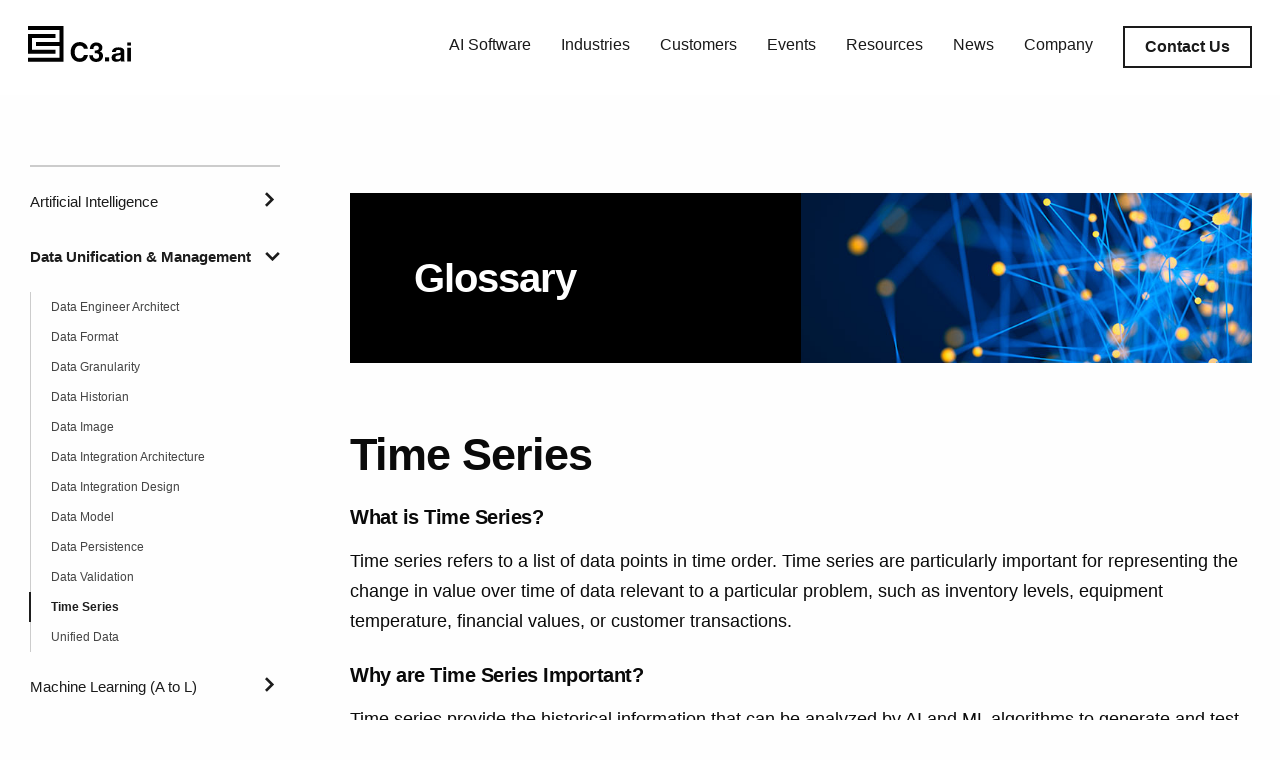

--- FILE ---
content_type: text/html; charset=UTF-8
request_url: https://c3.ai/glossary/features/time-series/
body_size: 39947
content:

<!doctype html>

  <html class="no-js"  lang="en-US">

	<head>
		<meta charset="utf-8">
		
		<!-- Force IE to use the latest rendering engine available -->
		<meta http-equiv="X-UA-Compatible" content="IE=edge"><script type="text/javascript">(window.NREUM||(NREUM={})).init={ajax:{deny_list:["bam.nr-data.net"]},feature_flags:["soft_nav"]};(window.NREUM||(NREUM={})).loader_config={licenseKey:"9a94a75182",applicationID:"423488633",browserID:"423490643"};;/*! For license information please see nr-loader-rum-1.308.0.min.js.LICENSE.txt */
(()=>{var e,t,r={163:(e,t,r)=>{"use strict";r.d(t,{j:()=>E});var n=r(384),i=r(1741);var a=r(2555);r(860).K7.genericEvents;const s="experimental.resources",o="register",c=e=>{if(!e||"string"!=typeof e)return!1;try{document.createDocumentFragment().querySelector(e)}catch{return!1}return!0};var d=r(2614),u=r(944),l=r(8122);const f="[data-nr-mask]",g=e=>(0,l.a)(e,(()=>{const e={feature_flags:[],experimental:{allow_registered_children:!1,resources:!1},mask_selector:"*",block_selector:"[data-nr-block]",mask_input_options:{color:!1,date:!1,"datetime-local":!1,email:!1,month:!1,number:!1,range:!1,search:!1,tel:!1,text:!1,time:!1,url:!1,week:!1,textarea:!1,select:!1,password:!0}};return{ajax:{deny_list:void 0,block_internal:!0,enabled:!0,autoStart:!0},api:{get allow_registered_children(){return e.feature_flags.includes(o)||e.experimental.allow_registered_children},set allow_registered_children(t){e.experimental.allow_registered_children=t},duplicate_registered_data:!1},browser_consent_mode:{enabled:!1},distributed_tracing:{enabled:void 0,exclude_newrelic_header:void 0,cors_use_newrelic_header:void 0,cors_use_tracecontext_headers:void 0,allowed_origins:void 0},get feature_flags(){return e.feature_flags},set feature_flags(t){e.feature_flags=t},generic_events:{enabled:!0,autoStart:!0},harvest:{interval:30},jserrors:{enabled:!0,autoStart:!0},logging:{enabled:!0,autoStart:!0},metrics:{enabled:!0,autoStart:!0},obfuscate:void 0,page_action:{enabled:!0},page_view_event:{enabled:!0,autoStart:!0},page_view_timing:{enabled:!0,autoStart:!0},performance:{capture_marks:!1,capture_measures:!1,capture_detail:!0,resources:{get enabled(){return e.feature_flags.includes(s)||e.experimental.resources},set enabled(t){e.experimental.resources=t},asset_types:[],first_party_domains:[],ignore_newrelic:!0}},privacy:{cookies_enabled:!0},proxy:{assets:void 0,beacon:void 0},session:{expiresMs:d.wk,inactiveMs:d.BB},session_replay:{autoStart:!0,enabled:!1,preload:!1,sampling_rate:10,error_sampling_rate:100,collect_fonts:!1,inline_images:!1,fix_stylesheets:!0,mask_all_inputs:!0,get mask_text_selector(){return e.mask_selector},set mask_text_selector(t){c(t)?e.mask_selector="".concat(t,",").concat(f):""===t||null===t?e.mask_selector=f:(0,u.R)(5,t)},get block_class(){return"nr-block"},get ignore_class(){return"nr-ignore"},get mask_text_class(){return"nr-mask"},get block_selector(){return e.block_selector},set block_selector(t){c(t)?e.block_selector+=",".concat(t):""!==t&&(0,u.R)(6,t)},get mask_input_options(){return e.mask_input_options},set mask_input_options(t){t&&"object"==typeof t?e.mask_input_options={...t,password:!0}:(0,u.R)(7,t)}},session_trace:{enabled:!0,autoStart:!0},soft_navigations:{enabled:!0,autoStart:!0},spa:{enabled:!0,autoStart:!0},ssl:void 0,user_actions:{enabled:!0,elementAttributes:["id","className","tagName","type"]}}})());var p=r(6154),m=r(9324);let h=0;const v={buildEnv:m.F3,distMethod:m.Xs,version:m.xv,originTime:p.WN},b={consented:!1},y={appMetadata:{},get consented(){return this.session?.state?.consent||b.consented},set consented(e){b.consented=e},customTransaction:void 0,denyList:void 0,disabled:!1,harvester:void 0,isolatedBacklog:!1,isRecording:!1,loaderType:void 0,maxBytes:3e4,obfuscator:void 0,onerror:void 0,ptid:void 0,releaseIds:{},session:void 0,timeKeeper:void 0,registeredEntities:[],jsAttributesMetadata:{bytes:0},get harvestCount(){return++h}},_=e=>{const t=(0,l.a)(e,y),r=Object.keys(v).reduce((e,t)=>(e[t]={value:v[t],writable:!1,configurable:!0,enumerable:!0},e),{});return Object.defineProperties(t,r)};var w=r(5701);const x=e=>{const t=e.startsWith("http");e+="/",r.p=t?e:"https://"+e};var R=r(7836),k=r(3241);const A={accountID:void 0,trustKey:void 0,agentID:void 0,licenseKey:void 0,applicationID:void 0,xpid:void 0},S=e=>(0,l.a)(e,A),T=new Set;function E(e,t={},r,s){let{init:o,info:c,loader_config:d,runtime:u={},exposed:l=!0}=t;if(!c){const e=(0,n.pV)();o=e.init,c=e.info,d=e.loader_config}e.init=g(o||{}),e.loader_config=S(d||{}),c.jsAttributes??={},p.bv&&(c.jsAttributes.isWorker=!0),e.info=(0,a.D)(c);const f=e.init,m=[c.beacon,c.errorBeacon];T.has(e.agentIdentifier)||(f.proxy.assets&&(x(f.proxy.assets),m.push(f.proxy.assets)),f.proxy.beacon&&m.push(f.proxy.beacon),e.beacons=[...m],function(e){const t=(0,n.pV)();Object.getOwnPropertyNames(i.W.prototype).forEach(r=>{const n=i.W.prototype[r];if("function"!=typeof n||"constructor"===n)return;let a=t[r];e[r]&&!1!==e.exposed&&"micro-agent"!==e.runtime?.loaderType&&(t[r]=(...t)=>{const n=e[r](...t);return a?a(...t):n})})}(e),(0,n.US)("activatedFeatures",w.B)),u.denyList=[...f.ajax.deny_list||[],...f.ajax.block_internal?m:[]],u.ptid=e.agentIdentifier,u.loaderType=r,e.runtime=_(u),T.has(e.agentIdentifier)||(e.ee=R.ee.get(e.agentIdentifier),e.exposed=l,(0,k.W)({agentIdentifier:e.agentIdentifier,drained:!!w.B?.[e.agentIdentifier],type:"lifecycle",name:"initialize",feature:void 0,data:e.config})),T.add(e.agentIdentifier)}},384:(e,t,r)=>{"use strict";r.d(t,{NT:()=>s,US:()=>u,Zm:()=>o,bQ:()=>d,dV:()=>c,pV:()=>l});var n=r(6154),i=r(1863),a=r(1910);const s={beacon:"bam.nr-data.net",errorBeacon:"bam.nr-data.net"};function o(){return n.gm.NREUM||(n.gm.NREUM={}),void 0===n.gm.newrelic&&(n.gm.newrelic=n.gm.NREUM),n.gm.NREUM}function c(){let e=o();return e.o||(e.o={ST:n.gm.setTimeout,SI:n.gm.setImmediate||n.gm.setInterval,CT:n.gm.clearTimeout,XHR:n.gm.XMLHttpRequest,REQ:n.gm.Request,EV:n.gm.Event,PR:n.gm.Promise,MO:n.gm.MutationObserver,FETCH:n.gm.fetch,WS:n.gm.WebSocket},(0,a.i)(...Object.values(e.o))),e}function d(e,t){let r=o();r.initializedAgents??={},t.initializedAt={ms:(0,i.t)(),date:new Date},r.initializedAgents[e]=t}function u(e,t){o()[e]=t}function l(){return function(){let e=o();const t=e.info||{};e.info={beacon:s.beacon,errorBeacon:s.errorBeacon,...t}}(),function(){let e=o();const t=e.init||{};e.init={...t}}(),c(),function(){let e=o();const t=e.loader_config||{};e.loader_config={...t}}(),o()}},782:(e,t,r)=>{"use strict";r.d(t,{T:()=>n});const n=r(860).K7.pageViewTiming},860:(e,t,r)=>{"use strict";r.d(t,{$J:()=>u,K7:()=>c,P3:()=>d,XX:()=>i,Yy:()=>o,df:()=>a,qY:()=>n,v4:()=>s});const n="events",i="jserrors",a="browser/blobs",s="rum",o="browser/logs",c={ajax:"ajax",genericEvents:"generic_events",jserrors:i,logging:"logging",metrics:"metrics",pageAction:"page_action",pageViewEvent:"page_view_event",pageViewTiming:"page_view_timing",sessionReplay:"session_replay",sessionTrace:"session_trace",softNav:"soft_navigations",spa:"spa"},d={[c.pageViewEvent]:1,[c.pageViewTiming]:2,[c.metrics]:3,[c.jserrors]:4,[c.spa]:5,[c.ajax]:6,[c.sessionTrace]:7,[c.softNav]:8,[c.sessionReplay]:9,[c.logging]:10,[c.genericEvents]:11},u={[c.pageViewEvent]:s,[c.pageViewTiming]:n,[c.ajax]:n,[c.spa]:n,[c.softNav]:n,[c.metrics]:i,[c.jserrors]:i,[c.sessionTrace]:a,[c.sessionReplay]:a,[c.logging]:o,[c.genericEvents]:"ins"}},944:(e,t,r)=>{"use strict";r.d(t,{R:()=>i});var n=r(3241);function i(e,t){"function"==typeof console.debug&&(console.debug("New Relic Warning: https://github.com/newrelic/newrelic-browser-agent/blob/main/docs/warning-codes.md#".concat(e),t),(0,n.W)({agentIdentifier:null,drained:null,type:"data",name:"warn",feature:"warn",data:{code:e,secondary:t}}))}},1687:(e,t,r)=>{"use strict";r.d(t,{Ak:()=>d,Ze:()=>f,x3:()=>u});var n=r(3241),i=r(7836),a=r(3606),s=r(860),o=r(2646);const c={};function d(e,t){const r={staged:!1,priority:s.P3[t]||0};l(e),c[e].get(t)||c[e].set(t,r)}function u(e,t){e&&c[e]&&(c[e].get(t)&&c[e].delete(t),p(e,t,!1),c[e].size&&g(e))}function l(e){if(!e)throw new Error("agentIdentifier required");c[e]||(c[e]=new Map)}function f(e="",t="feature",r=!1){if(l(e),!e||!c[e].get(t)||r)return p(e,t);c[e].get(t).staged=!0,g(e)}function g(e){const t=Array.from(c[e]);t.every(([e,t])=>t.staged)&&(t.sort((e,t)=>e[1].priority-t[1].priority),t.forEach(([t])=>{c[e].delete(t),p(e,t)}))}function p(e,t,r=!0){const s=e?i.ee.get(e):i.ee,c=a.i.handlers;if(!s.aborted&&s.backlog&&c){if((0,n.W)({agentIdentifier:e,type:"lifecycle",name:"drain",feature:t}),r){const e=s.backlog[t],r=c[t];if(r){for(let t=0;e&&t<e.length;++t)m(e[t],r);Object.entries(r).forEach(([e,t])=>{Object.values(t||{}).forEach(t=>{t[0]?.on&&t[0]?.context()instanceof o.y&&t[0].on(e,t[1])})})}}s.isolatedBacklog||delete c[t],s.backlog[t]=null,s.emit("drain-"+t,[])}}function m(e,t){var r=e[1];Object.values(t[r]||{}).forEach(t=>{var r=e[0];if(t[0]===r){var n=t[1],i=e[3],a=e[2];n.apply(i,a)}})}},1738:(e,t,r)=>{"use strict";r.d(t,{U:()=>g,Y:()=>f});var n=r(3241),i=r(9908),a=r(1863),s=r(944),o=r(5701),c=r(3969),d=r(8362),u=r(860),l=r(4261);function f(e,t,r,a){const f=a||r;!f||f[e]&&f[e]!==d.d.prototype[e]||(f[e]=function(){(0,i.p)(c.xV,["API/"+e+"/called"],void 0,u.K7.metrics,r.ee),(0,n.W)({agentIdentifier:r.agentIdentifier,drained:!!o.B?.[r.agentIdentifier],type:"data",name:"api",feature:l.Pl+e,data:{}});try{return t.apply(this,arguments)}catch(e){(0,s.R)(23,e)}})}function g(e,t,r,n,s){const o=e.info;null===r?delete o.jsAttributes[t]:o.jsAttributes[t]=r,(s||null===r)&&(0,i.p)(l.Pl+n,[(0,a.t)(),t,r],void 0,"session",e.ee)}},1741:(e,t,r)=>{"use strict";r.d(t,{W:()=>a});var n=r(944),i=r(4261);class a{#e(e,...t){if(this[e]!==a.prototype[e])return this[e](...t);(0,n.R)(35,e)}addPageAction(e,t){return this.#e(i.hG,e,t)}register(e){return this.#e(i.eY,e)}recordCustomEvent(e,t){return this.#e(i.fF,e,t)}setPageViewName(e,t){return this.#e(i.Fw,e,t)}setCustomAttribute(e,t,r){return this.#e(i.cD,e,t,r)}noticeError(e,t){return this.#e(i.o5,e,t)}setUserId(e,t=!1){return this.#e(i.Dl,e,t)}setApplicationVersion(e){return this.#e(i.nb,e)}setErrorHandler(e){return this.#e(i.bt,e)}addRelease(e,t){return this.#e(i.k6,e,t)}log(e,t){return this.#e(i.$9,e,t)}start(){return this.#e(i.d3)}finished(e){return this.#e(i.BL,e)}recordReplay(){return this.#e(i.CH)}pauseReplay(){return this.#e(i.Tb)}addToTrace(e){return this.#e(i.U2,e)}setCurrentRouteName(e){return this.#e(i.PA,e)}interaction(e){return this.#e(i.dT,e)}wrapLogger(e,t,r){return this.#e(i.Wb,e,t,r)}measure(e,t){return this.#e(i.V1,e,t)}consent(e){return this.#e(i.Pv,e)}}},1863:(e,t,r)=>{"use strict";function n(){return Math.floor(performance.now())}r.d(t,{t:()=>n})},1910:(e,t,r)=>{"use strict";r.d(t,{i:()=>a});var n=r(944);const i=new Map;function a(...e){return e.every(e=>{if(i.has(e))return i.get(e);const t="function"==typeof e?e.toString():"",r=t.includes("[native code]"),a=t.includes("nrWrapper");return r||a||(0,n.R)(64,e?.name||t),i.set(e,r),r})}},2555:(e,t,r)=>{"use strict";r.d(t,{D:()=>o,f:()=>s});var n=r(384),i=r(8122);const a={beacon:n.NT.beacon,errorBeacon:n.NT.errorBeacon,licenseKey:void 0,applicationID:void 0,sa:void 0,queueTime:void 0,applicationTime:void 0,ttGuid:void 0,user:void 0,account:void 0,product:void 0,extra:void 0,jsAttributes:{},userAttributes:void 0,atts:void 0,transactionName:void 0,tNamePlain:void 0};function s(e){try{return!!e.licenseKey&&!!e.errorBeacon&&!!e.applicationID}catch(e){return!1}}const o=e=>(0,i.a)(e,a)},2614:(e,t,r)=>{"use strict";r.d(t,{BB:()=>s,H3:()=>n,g:()=>d,iL:()=>c,tS:()=>o,uh:()=>i,wk:()=>a});const n="NRBA",i="SESSION",a=144e5,s=18e5,o={STARTED:"session-started",PAUSE:"session-pause",RESET:"session-reset",RESUME:"session-resume",UPDATE:"session-update"},c={SAME_TAB:"same-tab",CROSS_TAB:"cross-tab"},d={OFF:0,FULL:1,ERROR:2}},2646:(e,t,r)=>{"use strict";r.d(t,{y:()=>n});class n{constructor(e){this.contextId=e}}},2843:(e,t,r)=>{"use strict";r.d(t,{G:()=>a,u:()=>i});var n=r(3878);function i(e,t=!1,r,i){(0,n.DD)("visibilitychange",function(){if(t)return void("hidden"===document.visibilityState&&e());e(document.visibilityState)},r,i)}function a(e,t,r){(0,n.sp)("pagehide",e,t,r)}},3241:(e,t,r)=>{"use strict";r.d(t,{W:()=>a});var n=r(6154);const i="newrelic";function a(e={}){try{n.gm.dispatchEvent(new CustomEvent(i,{detail:e}))}catch(e){}}},3606:(e,t,r)=>{"use strict";r.d(t,{i:()=>a});var n=r(9908);a.on=s;var i=a.handlers={};function a(e,t,r,a){s(a||n.d,i,e,t,r)}function s(e,t,r,i,a){a||(a="feature"),e||(e=n.d);var s=t[a]=t[a]||{};(s[r]=s[r]||[]).push([e,i])}},3878:(e,t,r)=>{"use strict";function n(e,t){return{capture:e,passive:!1,signal:t}}function i(e,t,r=!1,i){window.addEventListener(e,t,n(r,i))}function a(e,t,r=!1,i){document.addEventListener(e,t,n(r,i))}r.d(t,{DD:()=>a,jT:()=>n,sp:()=>i})},3969:(e,t,r)=>{"use strict";r.d(t,{TZ:()=>n,XG:()=>o,rs:()=>i,xV:()=>s,z_:()=>a});const n=r(860).K7.metrics,i="sm",a="cm",s="storeSupportabilityMetrics",o="storeEventMetrics"},4234:(e,t,r)=>{"use strict";r.d(t,{W:()=>a});var n=r(7836),i=r(1687);class a{constructor(e,t){this.agentIdentifier=e,this.ee=n.ee.get(e),this.featureName=t,this.blocked=!1}deregisterDrain(){(0,i.x3)(this.agentIdentifier,this.featureName)}}},4261:(e,t,r)=>{"use strict";r.d(t,{$9:()=>d,BL:()=>o,CH:()=>g,Dl:()=>_,Fw:()=>y,PA:()=>h,Pl:()=>n,Pv:()=>k,Tb:()=>l,U2:()=>a,V1:()=>R,Wb:()=>x,bt:()=>b,cD:()=>v,d3:()=>w,dT:()=>c,eY:()=>p,fF:()=>f,hG:()=>i,k6:()=>s,nb:()=>m,o5:()=>u});const n="api-",i="addPageAction",a="addToTrace",s="addRelease",o="finished",c="interaction",d="log",u="noticeError",l="pauseReplay",f="recordCustomEvent",g="recordReplay",p="register",m="setApplicationVersion",h="setCurrentRouteName",v="setCustomAttribute",b="setErrorHandler",y="setPageViewName",_="setUserId",w="start",x="wrapLogger",R="measure",k="consent"},5289:(e,t,r)=>{"use strict";r.d(t,{GG:()=>s,Qr:()=>c,sB:()=>o});var n=r(3878),i=r(6389);function a(){return"undefined"==typeof document||"complete"===document.readyState}function s(e,t){if(a())return e();const r=(0,i.J)(e),s=setInterval(()=>{a()&&(clearInterval(s),r())},500);(0,n.sp)("load",r,t)}function o(e){if(a())return e();(0,n.DD)("DOMContentLoaded",e)}function c(e){if(a())return e();(0,n.sp)("popstate",e)}},5607:(e,t,r)=>{"use strict";r.d(t,{W:()=>n});const n=(0,r(9566).bz)()},5701:(e,t,r)=>{"use strict";r.d(t,{B:()=>a,t:()=>s});var n=r(3241);const i=new Set,a={};function s(e,t){const r=t.agentIdentifier;a[r]??={},e&&"object"==typeof e&&(i.has(r)||(t.ee.emit("rumresp",[e]),a[r]=e,i.add(r),(0,n.W)({agentIdentifier:r,loaded:!0,drained:!0,type:"lifecycle",name:"load",feature:void 0,data:e})))}},6154:(e,t,r)=>{"use strict";r.d(t,{OF:()=>c,RI:()=>i,WN:()=>u,bv:()=>a,eN:()=>l,gm:()=>s,mw:()=>o,sb:()=>d});var n=r(1863);const i="undefined"!=typeof window&&!!window.document,a="undefined"!=typeof WorkerGlobalScope&&("undefined"!=typeof self&&self instanceof WorkerGlobalScope&&self.navigator instanceof WorkerNavigator||"undefined"!=typeof globalThis&&globalThis instanceof WorkerGlobalScope&&globalThis.navigator instanceof WorkerNavigator),s=i?window:"undefined"!=typeof WorkerGlobalScope&&("undefined"!=typeof self&&self instanceof WorkerGlobalScope&&self||"undefined"!=typeof globalThis&&globalThis instanceof WorkerGlobalScope&&globalThis),o=Boolean("hidden"===s?.document?.visibilityState),c=/iPad|iPhone|iPod/.test(s.navigator?.userAgent),d=c&&"undefined"==typeof SharedWorker,u=((()=>{const e=s.navigator?.userAgent?.match(/Firefox[/\s](\d+\.\d+)/);Array.isArray(e)&&e.length>=2&&e[1]})(),Date.now()-(0,n.t)()),l=()=>"undefined"!=typeof PerformanceNavigationTiming&&s?.performance?.getEntriesByType("navigation")?.[0]?.responseStart},6389:(e,t,r)=>{"use strict";function n(e,t=500,r={}){const n=r?.leading||!1;let i;return(...r)=>{n&&void 0===i&&(e.apply(this,r),i=setTimeout(()=>{i=clearTimeout(i)},t)),n||(clearTimeout(i),i=setTimeout(()=>{e.apply(this,r)},t))}}function i(e){let t=!1;return(...r)=>{t||(t=!0,e.apply(this,r))}}r.d(t,{J:()=>i,s:()=>n})},6630:(e,t,r)=>{"use strict";r.d(t,{T:()=>n});const n=r(860).K7.pageViewEvent},7699:(e,t,r)=>{"use strict";r.d(t,{It:()=>a,KC:()=>o,No:()=>i,qh:()=>s});var n=r(860);const i=16e3,a=1e6,s="SESSION_ERROR",o={[n.K7.logging]:!0,[n.K7.genericEvents]:!1,[n.K7.jserrors]:!1,[n.K7.ajax]:!1}},7836:(e,t,r)=>{"use strict";r.d(t,{P:()=>o,ee:()=>c});var n=r(384),i=r(8990),a=r(2646),s=r(5607);const o="nr@context:".concat(s.W),c=function e(t,r){var n={},s={},u={},l=!1;try{l=16===r.length&&d.initializedAgents?.[r]?.runtime.isolatedBacklog}catch(e){}var f={on:p,addEventListener:p,removeEventListener:function(e,t){var r=n[e];if(!r)return;for(var i=0;i<r.length;i++)r[i]===t&&r.splice(i,1)},emit:function(e,r,n,i,a){!1!==a&&(a=!0);if(c.aborted&&!i)return;t&&a&&t.emit(e,r,n);var o=g(n);m(e).forEach(e=>{e.apply(o,r)});var d=v()[s[e]];d&&d.push([f,e,r,o]);return o},get:h,listeners:m,context:g,buffer:function(e,t){const r=v();if(t=t||"feature",f.aborted)return;Object.entries(e||{}).forEach(([e,n])=>{s[n]=t,t in r||(r[t]=[])})},abort:function(){f._aborted=!0,Object.keys(f.backlog).forEach(e=>{delete f.backlog[e]})},isBuffering:function(e){return!!v()[s[e]]},debugId:r,backlog:l?{}:t&&"object"==typeof t.backlog?t.backlog:{},isolatedBacklog:l};return Object.defineProperty(f,"aborted",{get:()=>{let e=f._aborted||!1;return e||(t&&(e=t.aborted),e)}}),f;function g(e){return e&&e instanceof a.y?e:e?(0,i.I)(e,o,()=>new a.y(o)):new a.y(o)}function p(e,t){n[e]=m(e).concat(t)}function m(e){return n[e]||[]}function h(t){return u[t]=u[t]||e(f,t)}function v(){return f.backlog}}(void 0,"globalEE"),d=(0,n.Zm)();d.ee||(d.ee=c)},8122:(e,t,r)=>{"use strict";r.d(t,{a:()=>i});var n=r(944);function i(e,t){try{if(!e||"object"!=typeof e)return(0,n.R)(3);if(!t||"object"!=typeof t)return(0,n.R)(4);const r=Object.create(Object.getPrototypeOf(t),Object.getOwnPropertyDescriptors(t)),a=0===Object.keys(r).length?e:r;for(let s in a)if(void 0!==e[s])try{if(null===e[s]){r[s]=null;continue}Array.isArray(e[s])&&Array.isArray(t[s])?r[s]=Array.from(new Set([...e[s],...t[s]])):"object"==typeof e[s]&&"object"==typeof t[s]?r[s]=i(e[s],t[s]):r[s]=e[s]}catch(e){r[s]||(0,n.R)(1,e)}return r}catch(e){(0,n.R)(2,e)}}},8362:(e,t,r)=>{"use strict";r.d(t,{d:()=>a});var n=r(9566),i=r(1741);class a extends i.W{agentIdentifier=(0,n.LA)(16)}},8374:(e,t,r)=>{r.nc=(()=>{try{return document?.currentScript?.nonce}catch(e){}return""})()},8990:(e,t,r)=>{"use strict";r.d(t,{I:()=>i});var n=Object.prototype.hasOwnProperty;function i(e,t,r){if(n.call(e,t))return e[t];var i=r();if(Object.defineProperty&&Object.keys)try{return Object.defineProperty(e,t,{value:i,writable:!0,enumerable:!1}),i}catch(e){}return e[t]=i,i}},9324:(e,t,r)=>{"use strict";r.d(t,{F3:()=>i,Xs:()=>a,xv:()=>n});const n="1.308.0",i="PROD",a="CDN"},9566:(e,t,r)=>{"use strict";r.d(t,{LA:()=>o,bz:()=>s});var n=r(6154);const i="xxxxxxxx-xxxx-4xxx-yxxx-xxxxxxxxxxxx";function a(e,t){return e?15&e[t]:16*Math.random()|0}function s(){const e=n.gm?.crypto||n.gm?.msCrypto;let t,r=0;return e&&e.getRandomValues&&(t=e.getRandomValues(new Uint8Array(30))),i.split("").map(e=>"x"===e?a(t,r++).toString(16):"y"===e?(3&a()|8).toString(16):e).join("")}function o(e){const t=n.gm?.crypto||n.gm?.msCrypto;let r,i=0;t&&t.getRandomValues&&(r=t.getRandomValues(new Uint8Array(e)));const s=[];for(var o=0;o<e;o++)s.push(a(r,i++).toString(16));return s.join("")}},9908:(e,t,r)=>{"use strict";r.d(t,{d:()=>n,p:()=>i});var n=r(7836).ee.get("handle");function i(e,t,r,i,a){a?(a.buffer([e],i),a.emit(e,t,r)):(n.buffer([e],i),n.emit(e,t,r))}}},n={};function i(e){var t=n[e];if(void 0!==t)return t.exports;var a=n[e]={exports:{}};return r[e](a,a.exports,i),a.exports}i.m=r,i.d=(e,t)=>{for(var r in t)i.o(t,r)&&!i.o(e,r)&&Object.defineProperty(e,r,{enumerable:!0,get:t[r]})},i.f={},i.e=e=>Promise.all(Object.keys(i.f).reduce((t,r)=>(i.f[r](e,t),t),[])),i.u=e=>"nr-rum-1.308.0.min.js",i.o=(e,t)=>Object.prototype.hasOwnProperty.call(e,t),e={},t="NRBA-1.308.0.PROD:",i.l=(r,n,a,s)=>{if(e[r])e[r].push(n);else{var o,c;if(void 0!==a)for(var d=document.getElementsByTagName("script"),u=0;u<d.length;u++){var l=d[u];if(l.getAttribute("src")==r||l.getAttribute("data-webpack")==t+a){o=l;break}}if(!o){c=!0;var f={296:"sha512-+MIMDsOcckGXa1EdWHqFNv7P+JUkd5kQwCBr3KE6uCvnsBNUrdSt4a/3/L4j4TxtnaMNjHpza2/erNQbpacJQA=="};(o=document.createElement("script")).charset="utf-8",i.nc&&o.setAttribute("nonce",i.nc),o.setAttribute("data-webpack",t+a),o.src=r,0!==o.src.indexOf(window.location.origin+"/")&&(o.crossOrigin="anonymous"),f[s]&&(o.integrity=f[s])}e[r]=[n];var g=(t,n)=>{o.onerror=o.onload=null,clearTimeout(p);var i=e[r];if(delete e[r],o.parentNode&&o.parentNode.removeChild(o),i&&i.forEach(e=>e(n)),t)return t(n)},p=setTimeout(g.bind(null,void 0,{type:"timeout",target:o}),12e4);o.onerror=g.bind(null,o.onerror),o.onload=g.bind(null,o.onload),c&&document.head.appendChild(o)}},i.r=e=>{"undefined"!=typeof Symbol&&Symbol.toStringTag&&Object.defineProperty(e,Symbol.toStringTag,{value:"Module"}),Object.defineProperty(e,"__esModule",{value:!0})},i.p="https://js-agent.newrelic.com/",(()=>{var e={374:0,840:0};i.f.j=(t,r)=>{var n=i.o(e,t)?e[t]:void 0;if(0!==n)if(n)r.push(n[2]);else{var a=new Promise((r,i)=>n=e[t]=[r,i]);r.push(n[2]=a);var s=i.p+i.u(t),o=new Error;i.l(s,r=>{if(i.o(e,t)&&(0!==(n=e[t])&&(e[t]=void 0),n)){var a=r&&("load"===r.type?"missing":r.type),s=r&&r.target&&r.target.src;o.message="Loading chunk "+t+" failed: ("+a+": "+s+")",o.name="ChunkLoadError",o.type=a,o.request=s,n[1](o)}},"chunk-"+t,t)}};var t=(t,r)=>{var n,a,[s,o,c]=r,d=0;if(s.some(t=>0!==e[t])){for(n in o)i.o(o,n)&&(i.m[n]=o[n]);if(c)c(i)}for(t&&t(r);d<s.length;d++)a=s[d],i.o(e,a)&&e[a]&&e[a][0](),e[a]=0},r=self["webpackChunk:NRBA-1.308.0.PROD"]=self["webpackChunk:NRBA-1.308.0.PROD"]||[];r.forEach(t.bind(null,0)),r.push=t.bind(null,r.push.bind(r))})(),(()=>{"use strict";i(8374);var e=i(8362),t=i(860);const r=Object.values(t.K7);var n=i(163);var a=i(9908),s=i(1863),o=i(4261),c=i(1738);var d=i(1687),u=i(4234),l=i(5289),f=i(6154),g=i(944),p=i(384);const m=e=>f.RI&&!0===e?.privacy.cookies_enabled;function h(e){return!!(0,p.dV)().o.MO&&m(e)&&!0===e?.session_trace.enabled}var v=i(6389),b=i(7699);class y extends u.W{constructor(e,t){super(e.agentIdentifier,t),this.agentRef=e,this.abortHandler=void 0,this.featAggregate=void 0,this.loadedSuccessfully=void 0,this.onAggregateImported=new Promise(e=>{this.loadedSuccessfully=e}),this.deferred=Promise.resolve(),!1===e.init[this.featureName].autoStart?this.deferred=new Promise((t,r)=>{this.ee.on("manual-start-all",(0,v.J)(()=>{(0,d.Ak)(e.agentIdentifier,this.featureName),t()}))}):(0,d.Ak)(e.agentIdentifier,t)}importAggregator(e,t,r={}){if(this.featAggregate)return;const n=async()=>{let n;await this.deferred;try{if(m(e.init)){const{setupAgentSession:t}=await i.e(296).then(i.bind(i,3305));n=t(e)}}catch(e){(0,g.R)(20,e),this.ee.emit("internal-error",[e]),(0,a.p)(b.qh,[e],void 0,this.featureName,this.ee)}try{if(!this.#t(this.featureName,n,e.init))return(0,d.Ze)(this.agentIdentifier,this.featureName),void this.loadedSuccessfully(!1);const{Aggregate:i}=await t();this.featAggregate=new i(e,r),e.runtime.harvester.initializedAggregates.push(this.featAggregate),this.loadedSuccessfully(!0)}catch(e){(0,g.R)(34,e),this.abortHandler?.(),(0,d.Ze)(this.agentIdentifier,this.featureName,!0),this.loadedSuccessfully(!1),this.ee&&this.ee.abort()}};f.RI?(0,l.GG)(()=>n(),!0):n()}#t(e,r,n){if(this.blocked)return!1;switch(e){case t.K7.sessionReplay:return h(n)&&!!r;case t.K7.sessionTrace:return!!r;default:return!0}}}var _=i(6630),w=i(2614),x=i(3241);class R extends y{static featureName=_.T;constructor(e){var t;super(e,_.T),this.setupInspectionEvents(e.agentIdentifier),t=e,(0,c.Y)(o.Fw,function(e,r){"string"==typeof e&&("/"!==e.charAt(0)&&(e="/"+e),t.runtime.customTransaction=(r||"http://custom.transaction")+e,(0,a.p)(o.Pl+o.Fw,[(0,s.t)()],void 0,void 0,t.ee))},t),this.importAggregator(e,()=>i.e(296).then(i.bind(i,3943)))}setupInspectionEvents(e){const t=(t,r)=>{t&&(0,x.W)({agentIdentifier:e,timeStamp:t.timeStamp,loaded:"complete"===t.target.readyState,type:"window",name:r,data:t.target.location+""})};(0,l.sB)(e=>{t(e,"DOMContentLoaded")}),(0,l.GG)(e=>{t(e,"load")}),(0,l.Qr)(e=>{t(e,"navigate")}),this.ee.on(w.tS.UPDATE,(t,r)=>{(0,x.W)({agentIdentifier:e,type:"lifecycle",name:"session",data:r})})}}class k extends e.d{constructor(e){var t;(super(),f.gm)?(this.features={},(0,p.bQ)(this.agentIdentifier,this),this.desiredFeatures=new Set(e.features||[]),this.desiredFeatures.add(R),(0,n.j)(this,e,e.loaderType||"agent"),t=this,(0,c.Y)(o.cD,function(e,r,n=!1){if("string"==typeof e){if(["string","number","boolean"].includes(typeof r)||null===r)return(0,c.U)(t,e,r,o.cD,n);(0,g.R)(40,typeof r)}else(0,g.R)(39,typeof e)},t),function(e){(0,c.Y)(o.Dl,function(t,r=!1){if("string"!=typeof t&&null!==t)return void(0,g.R)(41,typeof t);const n=e.info.jsAttributes["enduser.id"];r&&null!=n&&n!==t?(0,a.p)(o.Pl+"setUserIdAndResetSession",[t],void 0,"session",e.ee):(0,c.U)(e,"enduser.id",t,o.Dl,!0)},e)}(this),function(e){(0,c.Y)(o.nb,function(t){if("string"==typeof t||null===t)return(0,c.U)(e,"application.version",t,o.nb,!1);(0,g.R)(42,typeof t)},e)}(this),function(e){(0,c.Y)(o.d3,function(){e.ee.emit("manual-start-all")},e)}(this),function(e){(0,c.Y)(o.Pv,function(t=!0){if("boolean"==typeof t){if((0,a.p)(o.Pl+o.Pv,[t],void 0,"session",e.ee),e.runtime.consented=t,t){const t=e.features.page_view_event;t.onAggregateImported.then(e=>{const r=t.featAggregate;e&&!r.sentRum&&r.sendRum()})}}else(0,g.R)(65,typeof t)},e)}(this),this.run()):(0,g.R)(21)}get config(){return{info:this.info,init:this.init,loader_config:this.loader_config,runtime:this.runtime}}get api(){return this}run(){try{const e=function(e){const t={};return r.forEach(r=>{t[r]=!!e[r]?.enabled}),t}(this.init),n=[...this.desiredFeatures];n.sort((e,r)=>t.P3[e.featureName]-t.P3[r.featureName]),n.forEach(r=>{if(!e[r.featureName]&&r.featureName!==t.K7.pageViewEvent)return;if(r.featureName===t.K7.spa)return void(0,g.R)(67);const n=function(e){switch(e){case t.K7.ajax:return[t.K7.jserrors];case t.K7.sessionTrace:return[t.K7.ajax,t.K7.pageViewEvent];case t.K7.sessionReplay:return[t.K7.sessionTrace];case t.K7.pageViewTiming:return[t.K7.pageViewEvent];default:return[]}}(r.featureName).filter(e=>!(e in this.features));n.length>0&&(0,g.R)(36,{targetFeature:r.featureName,missingDependencies:n}),this.features[r.featureName]=new r(this)})}catch(e){(0,g.R)(22,e);for(const e in this.features)this.features[e].abortHandler?.();const t=(0,p.Zm)();delete t.initializedAgents[this.agentIdentifier]?.features,delete this.sharedAggregator;return t.ee.get(this.agentIdentifier).abort(),!1}}}var A=i(2843),S=i(782);class T extends y{static featureName=S.T;constructor(e){super(e,S.T),f.RI&&((0,A.u)(()=>(0,a.p)("docHidden",[(0,s.t)()],void 0,S.T,this.ee),!0),(0,A.G)(()=>(0,a.p)("winPagehide",[(0,s.t)()],void 0,S.T,this.ee)),this.importAggregator(e,()=>i.e(296).then(i.bind(i,2117))))}}var E=i(3969);class I extends y{static featureName=E.TZ;constructor(e){super(e,E.TZ),f.RI&&document.addEventListener("securitypolicyviolation",e=>{(0,a.p)(E.xV,["Generic/CSPViolation/Detected"],void 0,this.featureName,this.ee)}),this.importAggregator(e,()=>i.e(296).then(i.bind(i,9623)))}}new k({features:[R,T,I],loaderType:"lite"})})()})();</script>

		<!-- Mobile Meta -->
		<meta name="viewport" content="width=device-width, initial-scale=1.0">
		<meta class="foundation-mq">

		<!-- Google Tag Manager -->
		<script>(function(w,d,s,l,i){w[l]=w[l]||[];w[l].push({'gtm.start':
		new Date().getTime(),event:'gtm.js'});var f=d.getElementsByTagName(s)[0],
		j=d.createElement(s),dl=l!='dataLayer'?'&l='+l:'';j.async=true;j.src=
		'https://www.googletagmanager.com/gtm.js?id='+i+dl;f.parentNode.insertBefore(j,f);
		})(window,document,'script','dataLayer','GTM-M4NKQ28');</script>
		<!-- End Google Tag Manager -->	

		<!-- If Site Icon isn't set in customizer -->
			
		<meta name='robots' content='index, follow, max-image-preview:large, max-snippet:-1, max-video-preview:-1' />
<script id="cookie-law-info-gcm-var-js">
var _ckyGcm = {"status":true,"default_settings":[{"analytics":"granted","advertisement":"granted","functional":"granted","necessary":"granted","ad_user_data":"granted","ad_personalization":"granted","regions":"All"}],"wait_for_update":2000,"url_passthrough":false,"ads_data_redaction":false}</script>
<script id="cookie-law-info-gcm-js" type="text/javascript" src="https://c3.ai/wp-content/plugins/cookie-law-info/lite/frontend/js/gcm.min.js"></script> <script id="cookieyes" type="text/javascript" src="https://cdn-cookieyes.com/client_data/d99230debb9c18c87d7b7350/script.js"></script>
	<!-- This site is optimized with the Yoast SEO plugin v26.5 - https://yoast.com/wordpress/plugins/seo/ -->
	<title>What is Time Series? | C3 AI Glossary Terms in AI</title>
	<meta name="description" content="Unlock the power of Time Series data in AI and machine learning. Understand its importance for analyzing historical information and predicting future trends." />
	<link rel="canonical" href="https://c3.ai/glossary/features/time-series/" />
	<meta property="og:locale" content="en_US" />
	<meta property="og:type" content="article" />
	<meta property="og:title" content="What is Time Series? | C3 AI Glossary Terms in AI" />
	<meta property="og:description" content="Unlock the power of Time Series data in AI and machine learning. Understand its importance for analyzing historical information and predicting future trends." />
	<meta property="og:url" content="https://c3.ai/glossary/features/time-series/" />
	<meta property="og:site_name" content="C3 AI" />
	<meta property="article:publisher" content="https://www.facebook.com/C3.ai.posts" />
	<meta property="article:modified_time" content="2024-06-11T17:22:08+00:00" />
	<meta property="og:image" content="https://c3.ai/wp-content/uploads/2019/07/general-feature-image-thumb.jpg" />
	<meta property="og:image:width" content="1200" />
	<meta property="og:image:height" content="627" />
	<meta property="og:image:type" content="image/jpeg" />
	<meta name="twitter:card" content="summary_large_image" />
	<meta name="twitter:site" content="@C3_AI" />
	<script type="application/ld+json" class="yoast-schema-graph">{"@context":"https://schema.org","@graph":[{"@type":"WebPage","@id":"https://c3.ai/glossary/features/time-series/","url":"https://c3.ai/glossary/features/time-series/","name":"What is Time Series? | C3 AI Glossary Terms in AI","isPartOf":{"@id":"https://c3.ai/#website"},"primaryImageOfPage":{"@id":"https://c3.ai/glossary/features/time-series/#primaryimage"},"image":{"@id":"https://c3.ai/glossary/features/time-series/#primaryimage"},"thumbnailUrl":"https://c3.ai/wp-content/uploads/2019/07/general-feature-image-thumb.jpg","datePublished":"2020-12-12T01:30:42+00:00","dateModified":"2024-06-11T17:22:08+00:00","description":"Unlock the power of Time Series data in AI and machine learning. Understand its importance for analyzing historical information and predicting future trends.","breadcrumb":{"@id":"https://c3.ai/glossary/features/time-series/#breadcrumb"},"inLanguage":"en-US","potentialAction":[{"@type":"ReadAction","target":["https://c3.ai/glossary/features/time-series/"]}]},{"@type":"ImageObject","inLanguage":"en-US","@id":"https://c3.ai/glossary/features/time-series/#primaryimage","url":"https://c3.ai/wp-content/uploads/2019/07/general-feature-image-thumb.jpg","contentUrl":"https://c3.ai/wp-content/uploads/2019/07/general-feature-image-thumb.jpg","width":1200,"height":627,"caption":"C3.ai"},{"@type":"BreadcrumbList","@id":"https://c3.ai/glossary/features/time-series/#breadcrumb","itemListElement":[{"@type":"ListItem","position":1,"name":"Home","item":"https://c3.ai/"},{"@type":"ListItem","position":2,"name":"Glossaries","item":"https://c3.ai/glossary/"},{"@type":"ListItem","position":3,"name":"Data Unification &#038; Management","item":"https://c3.ai/glossary/features/"},{"@type":"ListItem","position":4,"name":"Time Series"}]},{"@type":"WebSite","@id":"https://c3.ai/#website","url":"https://c3.ai/","name":"C3 AI","description":"","publisher":{"@id":"https://c3.ai/#organization"},"potentialAction":[{"@type":"SearchAction","target":{"@type":"EntryPoint","urlTemplate":"https://c3.ai/?s={search_term_string}"},"query-input":{"@type":"PropertyValueSpecification","valueRequired":true,"valueName":"search_term_string"}}],"inLanguage":"en-US"},{"@type":"Organization","@id":"https://c3.ai/#organization","name":"C3.ai","url":"https://c3.ai/","logo":{"@type":"ImageObject","inLanguage":"en-US","@id":"https://c3.ai/#/schema/logo/image/","url":"https://c3.ai/wp-content/uploads/2019/07/C3_Logo_500_black.jpg","contentUrl":"https://c3.ai/wp-content/uploads/2019/07/C3_Logo_500_black.jpg","width":500,"height":278,"caption":"C3.ai"},"image":{"@id":"https://c3.ai/#/schema/logo/image/"},"sameAs":["https://www.facebook.com/C3.ai.posts","https://x.com/C3_AI","https://www.linkedin.com/company/c3-ai/","https://www.youtube.com/channel/UCrG82oiDaJa5-43cdfMYY5w"]}]}</script>
	<!-- / Yoast SEO plugin. -->


<link rel='dns-prefetch' href='//cdnjs.cloudflare.com' />
<link rel="alternate" title="oEmbed (JSON)" type="application/json+oembed" href="https://c3.ai/wp-json/oembed/1.0/embed?url=https%3A%2F%2Fc3.ai%2Fglossary%2Ffeatures%2Ftime-series%2F" />
<link rel="alternate" title="oEmbed (XML)" type="text/xml+oembed" href="https://c3.ai/wp-json/oembed/1.0/embed?url=https%3A%2F%2Fc3.ai%2Fglossary%2Ffeatures%2Ftime-series%2F&#038;format=xml" />
<style id='wp-img-auto-sizes-contain-inline-css' type='text/css'>
img:is([sizes=auto i],[sizes^="auto," i]){contain-intrinsic-size:3000px 1500px}
/*# sourceURL=wp-img-auto-sizes-contain-inline-css */
</style>
<style id='wp-block-library-inline-css' type='text/css'>
:root{--wp-block-synced-color:#7a00df;--wp-block-synced-color--rgb:122,0,223;--wp-bound-block-color:var(--wp-block-synced-color);--wp-editor-canvas-background:#ddd;--wp-admin-theme-color:#007cba;--wp-admin-theme-color--rgb:0,124,186;--wp-admin-theme-color-darker-10:#006ba1;--wp-admin-theme-color-darker-10--rgb:0,107,160.5;--wp-admin-theme-color-darker-20:#005a87;--wp-admin-theme-color-darker-20--rgb:0,90,135;--wp-admin-border-width-focus:2px}@media (min-resolution:192dpi){:root{--wp-admin-border-width-focus:1.5px}}.wp-element-button{cursor:pointer}:root .has-very-light-gray-background-color{background-color:#eee}:root .has-very-dark-gray-background-color{background-color:#313131}:root .has-very-light-gray-color{color:#eee}:root .has-very-dark-gray-color{color:#313131}:root .has-vivid-green-cyan-to-vivid-cyan-blue-gradient-background{background:linear-gradient(135deg,#00d084,#0693e3)}:root .has-purple-crush-gradient-background{background:linear-gradient(135deg,#34e2e4,#4721fb 50%,#ab1dfe)}:root .has-hazy-dawn-gradient-background{background:linear-gradient(135deg,#faaca8,#dad0ec)}:root .has-subdued-olive-gradient-background{background:linear-gradient(135deg,#fafae1,#67a671)}:root .has-atomic-cream-gradient-background{background:linear-gradient(135deg,#fdd79a,#004a59)}:root .has-nightshade-gradient-background{background:linear-gradient(135deg,#330968,#31cdcf)}:root .has-midnight-gradient-background{background:linear-gradient(135deg,#020381,#2874fc)}:root{--wp--preset--font-size--normal:16px;--wp--preset--font-size--huge:42px}.has-regular-font-size{font-size:1em}.has-larger-font-size{font-size:2.625em}.has-normal-font-size{font-size:var(--wp--preset--font-size--normal)}.has-huge-font-size{font-size:var(--wp--preset--font-size--huge)}.has-text-align-center{text-align:center}.has-text-align-left{text-align:left}.has-text-align-right{text-align:right}.has-fit-text{white-space:nowrap!important}#end-resizable-editor-section{display:none}.aligncenter{clear:both}.items-justified-left{justify-content:flex-start}.items-justified-center{justify-content:center}.items-justified-right{justify-content:flex-end}.items-justified-space-between{justify-content:space-between}.screen-reader-text{border:0;clip-path:inset(50%);height:1px;margin:-1px;overflow:hidden;padding:0;position:absolute;width:1px;word-wrap:normal!important}.screen-reader-text:focus{background-color:#ddd;clip-path:none;color:#444;display:block;font-size:1em;height:auto;left:5px;line-height:normal;padding:15px 23px 14px;text-decoration:none;top:5px;width:auto;z-index:100000}html :where(.has-border-color){border-style:solid}html :where([style*=border-top-color]){border-top-style:solid}html :where([style*=border-right-color]){border-right-style:solid}html :where([style*=border-bottom-color]){border-bottom-style:solid}html :where([style*=border-left-color]){border-left-style:solid}html :where([style*=border-width]){border-style:solid}html :where([style*=border-top-width]){border-top-style:solid}html :where([style*=border-right-width]){border-right-style:solid}html :where([style*=border-bottom-width]){border-bottom-style:solid}html :where([style*=border-left-width]){border-left-style:solid}html :where(img[class*=wp-image-]){height:auto;max-width:100%}:where(figure){margin:0 0 1em}html :where(.is-position-sticky){--wp-admin--admin-bar--position-offset:var(--wp-admin--admin-bar--height,0px)}@media screen and (max-width:600px){html :where(.is-position-sticky){--wp-admin--admin-bar--position-offset:0px}}

/*# sourceURL=wp-block-library-inline-css */
</style><style id='global-styles-inline-css' type='text/css'>
:root{--wp--preset--aspect-ratio--square: 1;--wp--preset--aspect-ratio--4-3: 4/3;--wp--preset--aspect-ratio--3-4: 3/4;--wp--preset--aspect-ratio--3-2: 3/2;--wp--preset--aspect-ratio--2-3: 2/3;--wp--preset--aspect-ratio--16-9: 16/9;--wp--preset--aspect-ratio--9-16: 9/16;--wp--preset--color--black: #000000;--wp--preset--color--cyan-bluish-gray: #abb8c3;--wp--preset--color--white: #ffffff;--wp--preset--color--pale-pink: #f78da7;--wp--preset--color--vivid-red: #cf2e2e;--wp--preset--color--luminous-vivid-orange: #ff6900;--wp--preset--color--luminous-vivid-amber: #fcb900;--wp--preset--color--light-green-cyan: #7bdcb5;--wp--preset--color--vivid-green-cyan: #00d084;--wp--preset--color--pale-cyan-blue: #8ed1fc;--wp--preset--color--vivid-cyan-blue: #0693e3;--wp--preset--color--vivid-purple: #9b51e0;--wp--preset--gradient--vivid-cyan-blue-to-vivid-purple: linear-gradient(135deg,rgb(6,147,227) 0%,rgb(155,81,224) 100%);--wp--preset--gradient--light-green-cyan-to-vivid-green-cyan: linear-gradient(135deg,rgb(122,220,180) 0%,rgb(0,208,130) 100%);--wp--preset--gradient--luminous-vivid-amber-to-luminous-vivid-orange: linear-gradient(135deg,rgb(252,185,0) 0%,rgb(255,105,0) 100%);--wp--preset--gradient--luminous-vivid-orange-to-vivid-red: linear-gradient(135deg,rgb(255,105,0) 0%,rgb(207,46,46) 100%);--wp--preset--gradient--very-light-gray-to-cyan-bluish-gray: linear-gradient(135deg,rgb(238,238,238) 0%,rgb(169,184,195) 100%);--wp--preset--gradient--cool-to-warm-spectrum: linear-gradient(135deg,rgb(74,234,220) 0%,rgb(151,120,209) 20%,rgb(207,42,186) 40%,rgb(238,44,130) 60%,rgb(251,105,98) 80%,rgb(254,248,76) 100%);--wp--preset--gradient--blush-light-purple: linear-gradient(135deg,rgb(255,206,236) 0%,rgb(152,150,240) 100%);--wp--preset--gradient--blush-bordeaux: linear-gradient(135deg,rgb(254,205,165) 0%,rgb(254,45,45) 50%,rgb(107,0,62) 100%);--wp--preset--gradient--luminous-dusk: linear-gradient(135deg,rgb(255,203,112) 0%,rgb(199,81,192) 50%,rgb(65,88,208) 100%);--wp--preset--gradient--pale-ocean: linear-gradient(135deg,rgb(255,245,203) 0%,rgb(182,227,212) 50%,rgb(51,167,181) 100%);--wp--preset--gradient--electric-grass: linear-gradient(135deg,rgb(202,248,128) 0%,rgb(113,206,126) 100%);--wp--preset--gradient--midnight: linear-gradient(135deg,rgb(2,3,129) 0%,rgb(40,116,252) 100%);--wp--preset--font-size--small: 13px;--wp--preset--font-size--medium: 20px;--wp--preset--font-size--large: 36px;--wp--preset--font-size--x-large: 42px;--wp--preset--spacing--20: 0.44rem;--wp--preset--spacing--30: 0.67rem;--wp--preset--spacing--40: 1rem;--wp--preset--spacing--50: 1.5rem;--wp--preset--spacing--60: 2.25rem;--wp--preset--spacing--70: 3.38rem;--wp--preset--spacing--80: 5.06rem;--wp--preset--shadow--natural: 6px 6px 9px rgba(0, 0, 0, 0.2);--wp--preset--shadow--deep: 12px 12px 50px rgba(0, 0, 0, 0.4);--wp--preset--shadow--sharp: 6px 6px 0px rgba(0, 0, 0, 0.2);--wp--preset--shadow--outlined: 6px 6px 0px -3px rgb(255, 255, 255), 6px 6px rgb(0, 0, 0);--wp--preset--shadow--crisp: 6px 6px 0px rgb(0, 0, 0);}:where(.is-layout-flex){gap: 0.5em;}:where(.is-layout-grid){gap: 0.5em;}body .is-layout-flex{display: flex;}.is-layout-flex{flex-wrap: wrap;align-items: center;}.is-layout-flex > :is(*, div){margin: 0;}body .is-layout-grid{display: grid;}.is-layout-grid > :is(*, div){margin: 0;}:where(.wp-block-columns.is-layout-flex){gap: 2em;}:where(.wp-block-columns.is-layout-grid){gap: 2em;}:where(.wp-block-post-template.is-layout-flex){gap: 1.25em;}:where(.wp-block-post-template.is-layout-grid){gap: 1.25em;}.has-black-color{color: var(--wp--preset--color--black) !important;}.has-cyan-bluish-gray-color{color: var(--wp--preset--color--cyan-bluish-gray) !important;}.has-white-color{color: var(--wp--preset--color--white) !important;}.has-pale-pink-color{color: var(--wp--preset--color--pale-pink) !important;}.has-vivid-red-color{color: var(--wp--preset--color--vivid-red) !important;}.has-luminous-vivid-orange-color{color: var(--wp--preset--color--luminous-vivid-orange) !important;}.has-luminous-vivid-amber-color{color: var(--wp--preset--color--luminous-vivid-amber) !important;}.has-light-green-cyan-color{color: var(--wp--preset--color--light-green-cyan) !important;}.has-vivid-green-cyan-color{color: var(--wp--preset--color--vivid-green-cyan) !important;}.has-pale-cyan-blue-color{color: var(--wp--preset--color--pale-cyan-blue) !important;}.has-vivid-cyan-blue-color{color: var(--wp--preset--color--vivid-cyan-blue) !important;}.has-vivid-purple-color{color: var(--wp--preset--color--vivid-purple) !important;}.has-black-background-color{background-color: var(--wp--preset--color--black) !important;}.has-cyan-bluish-gray-background-color{background-color: var(--wp--preset--color--cyan-bluish-gray) !important;}.has-white-background-color{background-color: var(--wp--preset--color--white) !important;}.has-pale-pink-background-color{background-color: var(--wp--preset--color--pale-pink) !important;}.has-vivid-red-background-color{background-color: var(--wp--preset--color--vivid-red) !important;}.has-luminous-vivid-orange-background-color{background-color: var(--wp--preset--color--luminous-vivid-orange) !important;}.has-luminous-vivid-amber-background-color{background-color: var(--wp--preset--color--luminous-vivid-amber) !important;}.has-light-green-cyan-background-color{background-color: var(--wp--preset--color--light-green-cyan) !important;}.has-vivid-green-cyan-background-color{background-color: var(--wp--preset--color--vivid-green-cyan) !important;}.has-pale-cyan-blue-background-color{background-color: var(--wp--preset--color--pale-cyan-blue) !important;}.has-vivid-cyan-blue-background-color{background-color: var(--wp--preset--color--vivid-cyan-blue) !important;}.has-vivid-purple-background-color{background-color: var(--wp--preset--color--vivid-purple) !important;}.has-black-border-color{border-color: var(--wp--preset--color--black) !important;}.has-cyan-bluish-gray-border-color{border-color: var(--wp--preset--color--cyan-bluish-gray) !important;}.has-white-border-color{border-color: var(--wp--preset--color--white) !important;}.has-pale-pink-border-color{border-color: var(--wp--preset--color--pale-pink) !important;}.has-vivid-red-border-color{border-color: var(--wp--preset--color--vivid-red) !important;}.has-luminous-vivid-orange-border-color{border-color: var(--wp--preset--color--luminous-vivid-orange) !important;}.has-luminous-vivid-amber-border-color{border-color: var(--wp--preset--color--luminous-vivid-amber) !important;}.has-light-green-cyan-border-color{border-color: var(--wp--preset--color--light-green-cyan) !important;}.has-vivid-green-cyan-border-color{border-color: var(--wp--preset--color--vivid-green-cyan) !important;}.has-pale-cyan-blue-border-color{border-color: var(--wp--preset--color--pale-cyan-blue) !important;}.has-vivid-cyan-blue-border-color{border-color: var(--wp--preset--color--vivid-cyan-blue) !important;}.has-vivid-purple-border-color{border-color: var(--wp--preset--color--vivid-purple) !important;}.has-vivid-cyan-blue-to-vivid-purple-gradient-background{background: var(--wp--preset--gradient--vivid-cyan-blue-to-vivid-purple) !important;}.has-light-green-cyan-to-vivid-green-cyan-gradient-background{background: var(--wp--preset--gradient--light-green-cyan-to-vivid-green-cyan) !important;}.has-luminous-vivid-amber-to-luminous-vivid-orange-gradient-background{background: var(--wp--preset--gradient--luminous-vivid-amber-to-luminous-vivid-orange) !important;}.has-luminous-vivid-orange-to-vivid-red-gradient-background{background: var(--wp--preset--gradient--luminous-vivid-orange-to-vivid-red) !important;}.has-very-light-gray-to-cyan-bluish-gray-gradient-background{background: var(--wp--preset--gradient--very-light-gray-to-cyan-bluish-gray) !important;}.has-cool-to-warm-spectrum-gradient-background{background: var(--wp--preset--gradient--cool-to-warm-spectrum) !important;}.has-blush-light-purple-gradient-background{background: var(--wp--preset--gradient--blush-light-purple) !important;}.has-blush-bordeaux-gradient-background{background: var(--wp--preset--gradient--blush-bordeaux) !important;}.has-luminous-dusk-gradient-background{background: var(--wp--preset--gradient--luminous-dusk) !important;}.has-pale-ocean-gradient-background{background: var(--wp--preset--gradient--pale-ocean) !important;}.has-electric-grass-gradient-background{background: var(--wp--preset--gradient--electric-grass) !important;}.has-midnight-gradient-background{background: var(--wp--preset--gradient--midnight) !important;}.has-small-font-size{font-size: var(--wp--preset--font-size--small) !important;}.has-medium-font-size{font-size: var(--wp--preset--font-size--medium) !important;}.has-large-font-size{font-size: var(--wp--preset--font-size--large) !important;}.has-x-large-font-size{font-size: var(--wp--preset--font-size--x-large) !important;}
/*# sourceURL=global-styles-inline-css */
</style>

<style id='classic-theme-styles-inline-css' type='text/css'>
/*! This file is auto-generated */
.wp-block-button__link{color:#fff;background-color:#32373c;border-radius:9999px;box-shadow:none;text-decoration:none;padding:calc(.667em + 2px) calc(1.333em + 2px);font-size:1.125em}.wp-block-file__button{background:#32373c;color:#fff;text-decoration:none}
/*# sourceURL=/wp-includes/css/classic-themes.min.css */
</style>
<link rel='stylesheet' id='wpo_min-header-0-css' href='https://c3.ai/wp-content/cache/wpo-minify/1769521386/assets/wpo-minify-header-137b2271.min.css' type='text/css' media='all' />
<script type="text/javascript" src="https://c3.ai/wp-content/cache/wpo-minify/1769521386/assets/wpo-minify-header-7c3f0e55.min.js" id="wpo_min-header-0-js"></script>
<link rel="https://api.w.org/" href="https://c3.ai/wp-json/" /><link rel="alternate" title="JSON" type="application/json" href="https://c3.ai/wp-json/wp/v2/glossary/37446" /><link rel='shortlink' href='https://c3.ai/?p=37446' />
<script>
    var home_url = "https://c3.ai";
</script><link rel="icon" href="https://c3.ai/wp-content/uploads/2025/09/cropped-favicon-32x32.png" sizes="32x32" />
<link rel="icon" href="https://c3.ai/wp-content/uploads/2025/09/cropped-favicon-192x192.png" sizes="192x192" />
<link rel="apple-touch-icon" href="https://c3.ai/wp-content/uploads/2025/09/cropped-favicon-180x180.png" />
<meta name="msapplication-TileImage" content="https://c3.ai/wp-content/uploads/2025/09/cropped-favicon-270x270.png" />
		<style type="text/css" id="wp-custom-css">
			/*
body:not(.logged-in) div.gen-ai-ref, 
body:not(.logged-in) section.genai-iframe-section {
	display: none !important;
}
*/		</style>
		
				<link rel="icon" href="/wp-content/themes/c3-ai-theme/favicon.svg" sizes="192x192" media="(prefers-color-scheme: light)" /><link rel="icon" href="/wp-content/themes/c3-ai-theme/favicon.svg" sizes="192x192" media="(prefers-color-scheme: dark)" />	<link rel='stylesheet' id='site-css-new-css' href='/wp-content/themes/c3-ai-theme/assets/css/theme.css?ver=6.9' type='text/css' media='all' />
	</head>
	<script src="//go.c3iot.com/js/forms2/js/forms2.min.js"></script>
<script>
/*var geotargetlyblock1563333513855 = document.createElement('script');
geotargetlyblock1563333513855.setAttribute('type','text/javascript');
geotargetlyblock1563333513855.async = 1;
geotargetlyblock1563333513855.setAttribute('src', '//geotargetly-1a441.appspot.com/geoblock?id=-Ljxw47d8Fx2UfZAamAx');
document.getElementsByTagName('head')[0].appendChild(geotargetlyblock1563333513855);*/
</script>			
	<body class="wp-singular glossary-template-default single single-glossary postid-37446 wp-theme-c3-ai-theme">

	<!-- Google Tag Manager (noscript) -->
	<noscript><iframe src="https://www.googletagmanager.com/ns.html?id=GTM-M4NKQ28"
	height="0" width="0" style="display:none;visibility:hidden"></iframe></noscript>
	<!-- End Google Tag Manager (noscript) -->		


		<div class="off-canvas-wrapper">
			
			<!-- Load off-canvas container. Feel free to remove if not using. -->			
			
<div class="off-canvas position-right" id="off-canvas" data-off-canvas>
		<button class="close-button" aria-label="Close alert" type="button" data-close>
    <span aria-hidden="true">&times;</span>
  </button><ul id="offcanvas-nav" class="vertical menu accordion-menu"  data-drilldown><li id="menu-item-67484" class="menu-item menu-item-type-custom menu-item-object-custom menu-item-has-children menu-item-67484 mega-menu"><a href="/products/c3-ai-applications/">AI Software</a>
<ul class="vertical menu">
	<li id="menu-item-34440" class="menu-item menu-item-type-custom menu-item-object-custom menu-item-has-children menu-item-34440"><a href="/products/c3-ai-applications/"><div class="menu-icon-wrapper"><img alt="" data-src="https://c3.ai/wp-content/uploads/2020/09/ai-applications-icon-black.svg"></div>C3 AI Applications</a>
	<ul class="vertical menu">
		<li id="menu-item-52647" class="menu-item menu-item-type-post_type menu-item-object-products menu-item-52647 mega-menu"><a href="https://c3.ai/products/c3-ai-applications/">C3 AI Applications Overview</a></li>
		<li id="menu-item-61242" class="menu-item menu-item-type-post_type menu-item-object-products menu-item-61242 mega-menu"><a href="https://c3.ai/products/c3-ai-anti-money-laundering/">C3 AI Anti-Money Laundering</a></li>
		<li id="menu-item-43020" class="menu-item menu-item-type-post_type menu-item-object-products menu-item-43020"><a href="https://c3.ai/products/c3-ai-cash-management/">C3 AI Cash Management</a></li>
		<li id="menu-item-67427" class="menu-item menu-item-type-post_type menu-item-object-products menu-item-67427 mega-menu"><a href="https://c3.ai/products/c3-ai-contested-logistics/">C3 AI Contested Logistics</a></li>
		<li id="menu-item-47789" class="menu-item menu-item-type-post_type menu-item-object-products menu-item-47789"><a href="https://c3.ai/products/c3-ai-crm/">C3 AI CRM</a></li>
		<li id="menu-item-49454" class="menu-item menu-item-type-post_type menu-item-object-products menu-item-49454"><a href="https://c3.ai/products/c3-ai-decision-advantage/">C3 AI Decision Advantage</a></li>
		<li id="menu-item-67963" class="menu-item menu-item-type-post_type menu-item-object-products menu-item-67963 mega-menu"><a href="https://c3.ai/products/c3-ai-demand-forecasting/">C3 AI Demand Forecasting</a></li>
		<li id="menu-item-66722" class="menu-item menu-item-type-post_type menu-item-object-products menu-item-66722 mega-menu"><a href="https://c3.ai/products/c3-ai-energy-management/">C3 AI Energy Management</a></li>
		<li id="menu-item-49453" class="menu-item menu-item-type-post_type menu-item-object-products menu-item-49453"><a href="https://c3.ai/products/c3-ai-esg/">C3 AI ESG</a></li>
		<li id="menu-item-69218" class="menu-item menu-item-type-post_type menu-item-object-products menu-item-69218 mega-menu"><a href="https://c3.ai/products/c3-ai-health/">C3 AI Health</a></li>
		<li id="menu-item-40335" class="menu-item menu-item-type-post_type menu-item-object-products menu-item-40335"><a href="https://c3.ai/products/c3-ai-intelligence-analysis/">C3 AI Intelligence Analysis</a></li>
		<li id="menu-item-67962" class="menu-item menu-item-type-post_type menu-item-object-products menu-item-67962 mega-menu"><a href="https://c3.ai/products/c3-ai-inventory-optimization/">C3 AI Inventory Optimization</a></li>
		<li id="menu-item-66723" class="menu-item menu-item-type-post_type menu-item-object-products menu-item-66723 mega-menu"><a href="https://c3.ai/products/c3-ai-process-optimization/">C3 AI Process Optimization</a></li>
		<li id="menu-item-36832" class="menu-item menu-item-type-post_type menu-item-object-products menu-item-36832"><a href="https://c3.ai/products/c3-ai-production-schedule-optimization-v2/">C3 AI Production Schedule Optimization</a></li>
		<li id="menu-item-66828" class="menu-item menu-item-type-post_type menu-item-object-products menu-item-66828 mega-menu"><a href="https://c3.ai/products/c3-ai-property-appraisal/">C3 AI Property Appraisal</a></li>
		<li id="menu-item-67970" class="menu-item menu-item-type-post_type menu-item-object-products menu-item-67970 mega-menu"><a href="https://c3.ai/products/c3-ai-readiness/">C3 AI Readiness</a></li>
		<li id="menu-item-65596" class="menu-item menu-item-type-post_type menu-item-object-products menu-item-65596 mega-menu"><a href="https://c3.ai/products/c3-ai-reliability/">C3 AI Reliability</a></li>
		<li id="menu-item-40334" class="menu-item menu-item-type-post_type menu-item-object-products menu-item-40334"><a href="https://c3.ai/products/c3-ai-smart-lending/">C3 AI Smart Lending</a></li>
		<li id="menu-item-37045" class="menu-item menu-item-type-post_type menu-item-object-products menu-item-37045"><a href="https://c3.ai/products/c3-ai-supply-network-risk-bak/">C3 AI Supply Network Risk &#8211; bak</a></li>
		<li id="menu-item-49451" class="menu-item menu-item-type-post_type menu-item-object-products menu-item-49451"><a href="https://c3.ai/products/c3-ai-turnaround-optimization/">C3 AI Turnaround Optimization</a></li>
		<li id="menu-item-69219" class="menu-item menu-item-type-post_type menu-item-object-products menu-item-69219 mega-menu"><a href="https://c3.ai/products/c3-generative-ai-constituent-services/">C3 Generative AI Constituent Services</a></li>
		<li id="menu-item-66827" class="menu-item menu-item-type-post_type menu-item-object-products menu-item-66827 mega-menu"><a href="https://c3.ai/products/c3-law-enforcement/">C3 Law Enforcement​</a></li>
	</ul>
</li>
	<li id="menu-item-56399" class="menu-item menu-item-type-post_type menu-item-object-page menu-item-56399 mega-menu"><a href="https://c3.ai/c3-agentic-ai-platform/"><div class="menu-icon-wrapper"><img alt="" data-src="https://c3.ai/wp-content/uploads/2019/05/ai-suite-logo.svg"></div>C3 Agentic AI Platform</a></li>
	<li id="menu-item-69005" class="menu-item menu-item-type-post_type menu-item-object-page menu-item-has-children menu-item-69005 mega-menu"><a href="https://c3.ai/c3-generative-ai/"><div class="menu-icon-wrapper"><img alt="" data-src="https://c3.ai/wp-content/uploads/2021/01/logo_c3-generative-ai-product-suite_dark-edit.svg"></div>C3 Generative AI</a>
	<ul class="vertical menu">
		<li id="menu-item-69024" class="menu-item menu-item-type-post_type menu-item-object-page menu-item-69024 mega-menu"><a href="https://c3.ai/c3-generative-ai/">Overview</a></li>
		<li id="menu-item-67086" class="menu-item menu-item-type-custom menu-item-object-custom menu-item-has-children menu-item-67086 mega-menu"><a href="#">Featured Solutions</a>
		<ul class="vertical menu">
			<li id="menu-item-67088" class="menu-item menu-item-type-post_type menu-item-object-page menu-item-67088 mega-menu"><a href="https://c3.ai/generative-ai-for-contact-centers/">Contact Centers</a></li>
			<li id="menu-item-67087" class="menu-item menu-item-type-post_type menu-item-object-page menu-item-67087 mega-menu"><a href="https://c3.ai/generative-ai-for-financial-analysis/">Financial Analysis</a></li>
			<li id="menu-item-67090" class="menu-item menu-item-type-post_type menu-item-object-page menu-item-67090 mega-menu"><a href="https://c3.ai/c3-generative-ai-for-government-programs/">Government Programs</a></li>
			<li id="menu-item-67089" class="menu-item menu-item-type-post_type menu-item-object-page menu-item-67089 mega-menu"><a href="https://c3.ai/generative-ai-for-operators/">Industrial Operations</a></li>
		</ul>
</li>
		<li id="menu-item-59799" class="menu-item menu-item-type-custom menu-item-object-custom menu-item-has-children menu-item-59799 mega-menu"><a href="#">Industries</a>
		<ul class="vertical menu">
			<li id="menu-item-60228" class="menu-item menu-item-type-post_type menu-item-object-page menu-item-60228 mega-menu"><a href="https://c3.ai/generative-ai-for-aerospace/">Aerospace</a></li>
			<li id="menu-item-59804" class="menu-item menu-item-type-post_type menu-item-object-page menu-item-59804 mega-menu"><a href="https://c3.ai/generative-ai-for-defense/">Defense</a></li>
			<li id="menu-item-59813" class="menu-item menu-item-type-post_type menu-item-object-page menu-item-59813 mega-menu"><a href="https://c3.ai/generative-ai-for-financial-services/">Financial Services</a></li>
			<li id="menu-item-60227" class="menu-item menu-item-type-post_type menu-item-object-page menu-item-60227 mega-menu"><a href="https://c3.ai/generative-ai-for-healthcare/">Healthcare</a></li>
			<li id="menu-item-59812" class="menu-item menu-item-type-post_type menu-item-object-page menu-item-59812 mega-menu"><a href="https://c3.ai/generative-ai-for-intelligence/">Intelligence</a></li>
			<li id="menu-item-59811" class="menu-item menu-item-type-post_type menu-item-object-page menu-item-59811 mega-menu"><a href="https://c3.ai/generative-ai-for-manufacturing/">Manufacturing</a></li>
			<li id="menu-item-59814" class="menu-item menu-item-type-post_type menu-item-object-page menu-item-59814 mega-menu"><a href="https://c3.ai/generative-ai-for-oil-and-gas/">Oil &#038; Gas</a></li>
			<li id="menu-item-60229" class="menu-item menu-item-type-post_type menu-item-object-page menu-item-60229 mega-menu"><a href="https://c3.ai/generative-ai-for-telecommunications/">Telecommunications</a></li>
			<li id="menu-item-59810" class="menu-item menu-item-type-post_type menu-item-object-page menu-item-59810 mega-menu"><a href="https://c3.ai/generative-ai-for-utilities/">Utilities</a></li>
		</ul>
</li>
		<li id="menu-item-59800" class="menu-item menu-item-type-custom menu-item-object-custom menu-item-has-children menu-item-59800 mega-menu"><a href="#">Business Processes</a>
		<ul class="vertical menu">
			<li id="menu-item-59822" class="menu-item menu-item-type-post_type menu-item-object-page menu-item-59822 mega-menu"><a href="https://c3.ai/generative-ai-for-customer-service/">Customer Services</a></li>
			<li id="menu-item-60226" class="menu-item menu-item-type-post_type menu-item-object-page menu-item-60226 mega-menu"><a href="https://c3.ai/generative-ai-for-energy-management/">Energy Management</a></li>
			<li id="menu-item-60224" class="menu-item menu-item-type-post_type menu-item-object-page menu-item-60224 mega-menu"><a href="https://c3.ai/generative-ai-for-esg/">ESG</a></li>
			<li id="menu-item-59821" class="menu-item menu-item-type-post_type menu-item-object-page menu-item-59821 mega-menu"><a href="https://c3.ai/generative-ai-for-finance/">Finance</a></li>
			<li id="menu-item-60225" class="menu-item menu-item-type-post_type menu-item-object-page menu-item-60225 mega-menu"><a href="https://c3.ai/generative-ai-for-human-resources/">Human Resources</a></li>
			<li id="menu-item-60230" class="menu-item menu-item-type-post_type menu-item-object-page menu-item-60230 mega-menu"><a href="https://c3.ai/generative-ai-for-process-optimization/">Process Optimization</a></li>
			<li id="menu-item-59820" class="menu-item menu-item-type-post_type menu-item-object-page menu-item-59820 mega-menu"><a href="https://c3.ai/generative-ai-for-reliability/">Reliability</a></li>
			<li id="menu-item-59823" class="menu-item menu-item-type-post_type menu-item-object-page menu-item-59823 mega-menu"><a href="https://c3.ai/generative-ai-for-sales/">Sales</a></li>
			<li id="menu-item-59819" class="menu-item menu-item-type-post_type menu-item-object-page menu-item-59819 mega-menu"><a href="https://c3.ai/generative-ai-for-supply-chain/">Supply Chain</a></li>
		</ul>
</li>
		<li id="menu-item-63067" class="menu-item menu-item-type-post_type menu-item-object-page menu-item-63067 mega-menu"><a href="https://c3.ai/c3-generative-ai/customers/">Customers</a></li>
		<li id="menu-item-59802" class="menu-item menu-item-type-post_type menu-item-object-page menu-item-59802 mega-menu"><a href="https://c3.ai/why-c3-generative-ai/">Why C3 Generative AI</a></li>
	</ul>
</li>
	<li id="menu-item-57225" class="menu-item menu-item-type-post_type menu-item-object-page menu-item-57225 mega-menu"><a href="https://c3.ai/c3-ai-initial-production-deployment/">Get Started with a C3 AI Pilot</a></li>
</ul>
</li>
<li id="menu-item-22950" class="menu-item menu-item-type-post_type menu-item-object-page menu-item-has-children menu-item-22950"><a href="https://c3.ai/industries/">Industries</a>
<ul class="vertical menu">
	<li id="menu-item-42139" class="menu-item menu-item-type-post_type menu-item-object-industries menu-item-42139"><a href="https://c3.ai/industries/enterprise-ai-for-manufacturing/">Manufacturing Industry</a></li>
	<li id="menu-item-43717" class="menu-item menu-item-type-post_type menu-item-object-industries menu-item-43717"><a href="https://c3.ai/industries/enterprise-ai-for-oil-and-gas/">Oil &#038; Gas</a></li>
	<li id="menu-item-44703" class="menu-item menu-item-type-post_type menu-item-object-industries menu-item-44703"><a href="https://c3.ai/industries/enterprise-ai-for-utilities/">Utilities</a></li>
	<li id="menu-item-43016" class="menu-item menu-item-type-post_type menu-item-object-industries menu-item-43016"><a href="https://c3.ai/industries/enterprise-ai-for-financial-services/">Financial Services</a></li>
	<li id="menu-item-61426" class="menu-item menu-item-type-post_type menu-item-object-industries menu-item-61426 mega-menu"><a href="https://c3.ai/industries/enterprise-ai-for-defense/">Defense &#038; Intelligence</a></li>
	<li id="menu-item-76181" class="menu-item menu-item-type-post_type menu-item-object-industries menu-item-76181 mega-menu"><a href="https://c3.ai/industries/maritime/">Maritime</a></li>
	<li id="menu-item-66750" class="menu-item menu-item-type-custom menu-item-object-custom menu-item-66750 mega-menu"><a href="/industries/healthcare-industry/">Life Sciences and Healthcare</a></li>
	<li id="menu-item-44505" class="menu-item menu-item-type-post_type menu-item-object-industries menu-item-44505"><a href="https://c3.ai/industries/enterprise-ai-for-government/">Government</a></li>
	<li id="menu-item-26458" class="menu-item menu-item-type-post_type menu-item-object-industries menu-item-26458"><a href="https://c3.ai/industries/telecommunications/">Telecommunications</a></li>
	<li id="menu-item-26459" class="menu-item menu-item-type-post_type menu-item-object-industries menu-item-26459"><a href="https://c3.ai/industries/transportation/">Transportation</a></li>
	<li id="menu-item-26456" class="menu-item menu-item-type-post_type menu-item-object-industries menu-item-26456"><a href="https://c3.ai/industries/retail/">Retail</a></li>
</ul>
</li>
<li id="menu-item-45398" class="menu-item menu-item-type-post_type menu-item-object-page menu-item-45398"><a href="https://c3.ai/customers/">Customers</a></li>
<li id="menu-item-68237" class="menu-item menu-item-type-post_type menu-item-object-page menu-item-68237 mega-menu"><a href="https://c3.ai/events/">Events</a></li>
<li id="menu-item-31714" class="menu-item menu-item-type-custom menu-item-object-custom menu-item-has-children menu-item-31714"><a>Resources</a>
<ul class="vertical menu">
	<li id="menu-item-67971" class="menu-item menu-item-type-post_type menu-item-object-page menu-item-has-children menu-item-67971 mega-menu"><a href="https://c3.ai/generative-ai-enterprise/">Generative AI for Business</a>
	<ul class="vertical menu">
		<li id="menu-item-62326" class="menu-item menu-item-type-post_type menu-item-object-page menu-item-62326 mega-menu"><a href="https://c3.ai/generative-ai-enterprise/">Generative AI for Business</a></li>
		<li id="menu-item-62327" class="menu-item menu-item-type-custom menu-item-object-custom menu-item-has-children menu-item-62327 mega-menu"><a href="#">C3 Generative AI: How Is It Unique?</a>
		<ul class="vertical menu">
			<li id="menu-item-62328" class="menu-item menu-item-type-post_type menu-item-object-page menu-item-62328 mega-menu"><a href="https://c3.ai/c3-ais-generative-ai-journey/">C3 AI’s Generative AI Journey</a></li>
			<li id="menu-item-62329" class="menu-item menu-item-type-post_type menu-item-object-page menu-item-62329 mega-menu"><a href="https://c3.ai/what-makes-c3-generative-ai-unique/">What Makes C3 Generative AI Unique</a></li>
			<li id="menu-item-62330" class="menu-item menu-item-type-post_type menu-item-object-page menu-item-62330 mega-menu"><a href="https://c3.ai/how-c3-generative-ai-is-transforming-businesses/">How C3 Generative AI Is Transforming Businesses</a></li>
		</ul>
</li>
		<li id="menu-item-62332" class="menu-item menu-item-type-custom menu-item-object-custom menu-item-has-children menu-item-62332 mega-menu"><a href="#">Reimagining the Enterprise with AI</a>
		<ul class="vertical menu">
			<li id="menu-item-62333" class="menu-item menu-item-type-post_type menu-item-object-page menu-item-62333 mega-menu"><a href="https://c3.ai/reimagining-the-enterprise-with-ai/">Introduction</a></li>
			<li id="menu-item-62336" class="menu-item menu-item-type-post_type menu-item-object-page menu-item-62336 mega-menu"><a href="https://c3.ai/reimagining-the-enterprise-with-ai/the-advent-of-ai/">The Advent of AI</a></li>
			<li id="menu-item-62337" class="menu-item menu-item-type-post_type menu-item-object-page menu-item-62337 mega-menu"><a href="https://c3.ai/reimagining-the-enterprise-with-ai/how-to-implement-ai-in-your-business/">How to Implement AI in Your Business</a></li>
		</ul>
</li>
		<li id="menu-item-62338" class="menu-item menu-item-type-post_type menu-item-object-page menu-item-62338 mega-menu"><a href="https://c3.ai/what-to-consider-when-using-generative-ai/">What To Consider When Using Generative AI</a></li>
		<li id="menu-item-62339" class="menu-item menu-item-type-post_type menu-item-object-page menu-item-62339 mega-menu"><a href="https://c3.ai/why-generative-ai-is-like-the-internet-circa-1996/">Why Generative AI Is ‘Like the Internet Circa 1996’</a></li>
		<li id="menu-item-62340" class="menu-item menu-item-type-post_type menu-item-object-page menu-item-62340 mega-menu"><a href="https://c3.ai/can-generative-ais-hallucination-problem-be-overcome/">Can the Generative AI Hallucination Problem be Overcome?</a></li>
		<li id="menu-item-62341" class="menu-item menu-item-type-post_type menu-item-object-page menu-item-62341 mega-menu"><a href="https://c3.ai/transforming-healthcare-operations-with-generative-ai/">Transforming Healthcare Operations with Generative AI</a></li>
		<li id="menu-item-62342" class="menu-item menu-item-type-post_type menu-item-object-page menu-item-62342 mega-menu"><a href="https://c3.ai/generative-ai-in-supply-chain/">Data Avalanche to Strategic Advantage: Generative AI in Supply Chains</a></li>
		<li id="menu-item-62343" class="menu-item menu-item-type-post_type menu-item-object-page menu-item-62343 mega-menu"><a href="https://c3.ai/using-ai-to-build-a-resilient-supply-chain/">Supply Chains for a Dangerous World: ‘Flexible, Resilient, Powered by AI’</a></li>
		<li id="menu-item-62344" class="menu-item menu-item-type-post_type menu-item-object-page menu-item-62344 mega-menu"><a href="https://c3.ai/ai-security-vulnerabilities/">LLMs Pose Major Security Risks, Serving As ‘Attack Vectors’</a></li>
	</ul>
</li>
	<li id="menu-item-31715" class="menu-item menu-item-type-post_type menu-item-object-page menu-item-has-children menu-item-31715"><a href="https://c3.ai/what-is-enterprise-ai/">What Is Enterprise AI?</a>
	<ul class="vertical menu">
		<li id="menu-item-42104" class="menu-item menu-item-type-post_type menu-item-object-page menu-item-42104"><a href="https://c3.ai/what-is-enterprise-ai/">What Is Enterprise AI?</a></li>
		<li id="menu-item-42082" class="menu-item menu-item-type-post_type menu-item-object-page menu-item-42082"><a href="https://c3.ai/what-is-enterprise-ai/best-practices-for-governing-the-ai-application-lifecycle-the-center-of-excellence/">Enterprise AI Best Practices</a></li>
		<li id="menu-item-42083" class="menu-item menu-item-type-post_type menu-item-object-page menu-item-42083"><a href="https://c3.ai/what-is-enterprise-ai/enterprise-ai-buyers-guide/">Enterprise AI Buyer’s Guide</a></li>
		<li id="menu-item-42084" class="menu-item menu-item-type-post_type menu-item-object-page menu-item-42084"><a href="https://c3.ai/what-is-enterprise-ai/10-core-principles-of-enterprise-ai/">10 Core Principles of Enterprise AI</a></li>
		<li id="menu-item-42086" class="menu-item menu-item-type-post_type menu-item-object-page menu-item-42086"><a href="https://c3.ai/what-is-enterprise-ai/it-for-enterprise-ai/">IT for Enterprise AI</a></li>
		<li id="menu-item-42087" class="menu-item menu-item-type-post_type menu-item-object-page menu-item-42087"><a href="https://c3.ai/digital-transformation/accelerate-ai-development-on-aws/">Develop AI 26x Faster on AWS</a></li>
		<li id="menu-item-42088" class="menu-item menu-item-type-post_type menu-item-object-page menu-item-42088"><a href="https://c3.ai/digital-transformation/accelerate-ai-development-on-azure/">Develop AI 18x Faster on Azure</a></li>
		<li id="menu-item-42089" class="menu-item menu-item-type-post_type menu-item-object-page menu-item-42089"><a href="https://c3.ai/what-is-enterprise-ai/enterprise-ai-resources/">Enterprise AI Resources</a></li>
	</ul>
</li>
	<li id="menu-item-42081" class="menu-item menu-item-type-post_type menu-item-object-page menu-item-has-children menu-item-42081"><a href="https://c3.ai/introduction-what-is-machine-learning/what-is-machine-learning/">Machine Learning</a>
	<ul class="vertical menu">
		<li id="menu-item-42091" class="menu-item menu-item-type-post_type menu-item-object-page menu-item-42091"><a href="https://c3.ai/introduction-what-is-machine-learning/">Introduction</a></li>
		<li id="menu-item-42092" class="menu-item menu-item-type-post_type menu-item-object-page menu-item-42092"><a href="https://c3.ai/introduction-what-is-machine-learning/what-is-machine-learning/">What is Machine Learning?</a></li>
		<li id="menu-item-42093" class="menu-item menu-item-type-post_type menu-item-object-page menu-item-42093"><a href="https://c3.ai/introduction-what-is-machine-learning/feature-engineering/">Tuning a Machine Learning Model</a></li>
		<li id="menu-item-42094" class="menu-item menu-item-type-post_type menu-item-object-page menu-item-42094"><a href="https://c3.ai/introduction-what-is-machine-learning/evaluating-model-performance/">Evaluating Model Performance</a></li>
		<li id="menu-item-42095" class="menu-item menu-item-type-post_type menu-item-object-page menu-item-42095"><a href="https://c3.ai/introduction-what-is-machine-learning/runtimes-and-compute-requirements/">Runtimes and Compute Requirements</a></li>
		<li id="menu-item-42096" class="menu-item menu-item-type-post_type menu-item-object-page menu-item-42096"><a href="https://c3.ai/introduction-what-is-machine-learning/selecting-the-right-ai-ml-problems/">Selecting the Right AI/ML Problems</a></li>
		<li id="menu-item-42097" class="menu-item menu-item-type-post_type menu-item-object-page menu-item-42097"><a href="https://c3.ai/introduction-what-is-machine-learning/best-practices-in-prototyping/">Best Practices in Prototyping</a></li>
		<li id="menu-item-42098" class="menu-item menu-item-type-post_type menu-item-object-page menu-item-42098"><a href="https://c3.ai/introduction-what-is-machine-learning/best-practices-in-ongoing-operations/">Best Practices in Ongoing Operations</a></li>
		<li id="menu-item-42099" class="menu-item menu-item-type-post_type menu-item-object-page menu-item-42099"><a href="https://c3.ai/introduction-what-is-machine-learning/building-a-strong-team/">Building a Strong Team</a></li>
		<li id="menu-item-42100" class="menu-item menu-item-type-post_type menu-item-object-page menu-item-42100"><a href="https://c3.ai/introduction-what-is-machine-learning/about-the-author/">About the Author</a></li>
		<li id="menu-item-42101" class="menu-item menu-item-type-post_type menu-item-object-page menu-item-42101"><a href="https://c3.ai/introduction-what-is-machine-learning/references/">References</a></li>
		<li id="menu-item-42102" class="menu-item menu-item-type-post_type menu-item-object-page menu-item-42102"><a href="https://c3.ai/enterprise-ai-and-machine-learning-for-managers/">Download eBook</a></li>
	</ul>
</li>
	<li id="menu-item-51426" class="menu-item menu-item-type-post_type menu-item-object-page menu-item-51426"><a href="https://c3.ai/resources-3/">All Resources</a></li>
	<li id="menu-item-53327" class="menu-item menu-item-type-post_type menu-item-object-page menu-item-53327 mega-menu"><a href="https://c3.ai/resources-3/publications/">Publications</a></li>
	<li id="menu-item-53328" class="menu-item menu-item-type-post_type menu-item-object-page menu-item-53328 mega-menu"><a href="https://c3.ai/testimonials/">Customer Viewpoints</a></li>
	<li id="menu-item-53329" class="menu-item menu-item-type-custom menu-item-object-custom menu-item-53329 mega-menu"><a href="/blog/">Blog</a></li>
	<li id="menu-item-66543" class="menu-item menu-item-type-custom menu-item-object-custom menu-item-66543 mega-menu"><a href="/glossary/artificial-intelligence/enterprise-ai/">Glossary</a></li>
	<li id="menu-item-46735" class="menu-item menu-item-type-custom menu-item-object-custom menu-item-46735"><a href="https://developer.c3.ai/">Developer Portal</a></li>
</ul>
</li>
<li id="menu-item-23267" class="menu-item menu-item-type-post_type menu-item-object-page current_page_parent menu-item-23267"><a href="https://c3.ai/news/">News</a></li>
<li id="menu-item-52562" class="menu-item menu-item-type-custom menu-item-object-custom menu-item-has-children menu-item-52562"><a href="#">Company</a>
<ul class="vertical menu">
	<li id="menu-item-50308" class="menu-item menu-item-type-post_type menu-item-object-page menu-item-50308"><a href="https://c3.ai/company/">Company</a></li>
	<li id="menu-item-25165" class="menu-item menu-item-type-post_type menu-item-object-page menu-item-25165"><a href="https://c3.ai/partners/">Partners</a></li>
	<li id="menu-item-44542" class="menu-item menu-item-type-custom menu-item-object-custom menu-item-44542"><a href="https://ir.c3.ai/">Investors</a></li>
	<li id="menu-item-23266" class="menu-item menu-item-type-post_type menu-item-object-page menu-item-23266"><a href="https://c3.ai/careers/">Careers</a></li>
	<li id="menu-item-23265" class="menu-item menu-item-type-post_type menu-item-object-page menu-item-23265"><a href="https://c3.ai/leadership/">Leadership</a></li>
	<li id="menu-item-44543" class="menu-item menu-item-type-custom menu-item-object-custom menu-item-44543"><a href="https://c3dti.ai">C3.ai DTI</a></li>
	<li id="menu-item-68103" class="menu-item menu-item-type-post_type menu-item-object-page menu-item-68103 mega-menu"><a href="https://c3.ai/events/">Events</a></li>
	<li id="menu-item-51510" class="menu-item menu-item-type-post_type menu-item-object-page menu-item-51510"><a href="https://c3.ai/c3-ai-fellows/">C3 AI Fellows</a></li>
</ul>
</li>
<li id="menu-item-53330" class="menu-item menu-item-type-post_type menu-item-object-page menu-item-53330 mega-menu"><a href="https://c3.ai/contact-us/">Contact Us</a></li>
</ul>
	
</div>
			
			<div class="off-canvas-content" data-off-canvas-content>
				
									<header class="header" role="banner">
						<!-- This navs will be applied to the topbar, above all content 
							To see additional nav styles, visit the /parts directory -->
						
<div class="top-bar" id="top-bar-menu">
	<div class="grid-container">
		<div class="top-bar-left float-left">
			<a href="https://c3.ai">
				<svg class="logo" viewBox="0 0 339 117.3" xml:space="preserve" xmlns="http://www.w3.org/2000/svg">
					<path d="M0,0v13h103.6v38.8H25.9v13h77.7v38.8H0v13h116.5V0H0"/>
					<path d="M90.6,77.7H12.9V38.9h77.7v-13H0v64.8h90.6V77.7"/>
					<path d="m182.3 70.4c-0.7-1.2-1.7-2.4-2.9-3.4s-2.7-1.7-4.2-2.2-3.2-0.7-4.9-0.7c-2.9 0-5.6 0.5-7.8 1.7s-3.9 2.7-5.1 4.6c-1.2 2-2.2 4.2-2.9 6.8-0.7 2.7-1 5.1-1 7.8s0.2 5.1 1 7.6c0.5 2.4 1.5 4.6 2.9 6.6 1.2 2 2.9 3.4 5.1 4.6s4.6 1.7 7.8 1.7c4.2 0 7.3-1.2 9.8-3.9 2.4-2.4 3.7-5.9 3.9-7.1h13.2c0 1-0.7 4.4-2.2 7.6s-3.4 5.9-5.6 8.1-5.1 3.9-8.3 5.1-6.6 1.7-10.5 1.7c-4.6 0-9-0.7-12.7-2.4-3.9-1.7-7.1-3.9-9.5-6.8s-4.6-6.4-5.9-10.3c-1.2-3.9-2.2-8.1-2.2-12.7s0.7-8.8 2.2-13 3.4-7.3 5.9-10.3c2.7-2.9 5.9-5.4 9.5-6.8 3.9-1.7 8.1-2.4 12.7-2.4 3.4 0 6.6 0.5 9.5 1.5s5.9 2.4 8.1 4.4c2.4 2 4.4 4.2 5.9 6.8 1.5 2.7 2.4 5.9 2.9 9.5h-13.2c0-1.5-0.7-2.9-1.5-4.1"/>
					<path d="m224.6 79.4c1.5-0.2 2.9-0.5 4.2-1 1.2-0.5 2.4-1.5 3.2-2.4 0.7-1 1.2-2.4 1.2-4.2 0-2.7-1-4.6-2.7-5.9-1.7-1.5-3.7-2-5.9-2-3.2 0-5.4 1-7.1 3.2-1.5 2-2.4 4.6-2.2 7.8h-11.7c0.2-3.2 0.7-5.9 1.7-8.6s2.4-4.6 4.2-6.6c1.7-2 3.9-3.2 6.6-4.4s5.4-1.5 8.6-1.5c2.4 0 4.9 0.5 7.3 1s4.6 1.7 6.6 3.2 3.4 3.2 4.6 5.4c1.2 2 1.7 4.4 1.7 7.1 0 2.9-0.7 5.6-2.2 7.8s-3.4 3.9-6.4 4.6v0.2c3.4 0.7 5.9 2.4 7.8 4.9 2 2.4 2.9 5.4 2.9 9 0 3.2-0.5 6.1-2 8.6-1.2 2.4-2.9 4.6-4.9 6.4-2.2 1.7-4.4 2.9-7.1 3.9-2.7 0.7-5.6 1.2-8.6 1.2-3.4 0-6.6-0.5-9.3-1.5s-5.1-2.4-7.1-4.4-3.4-4.2-4.6-6.8c-1.2-2.7-1.5-5.9-1.5-9.3h11.7c0 1.7 0.2 3.2 0.7 4.6 0.5 1.5 1.2 2.7 2 3.9 1 1 2 2 3.2 2.4 1.2 0.7 2.9 1 4.6 1 2.7 0 5.1-0.7 7.1-2.4s2.9-4.2 2.9-6.8c0-2.2-0.5-4.2-1.5-5.4s-2-2.2-3.4-2.7c-1.5-0.5-2.9-0.7-4.6-1-1.7-0.2-3.2-0.2-4.6-0.2v-8.6c1.7-0.3 3.1-0.3 4.6-0.5"/>
					<polyline points="267.1 102.1 267.1 115.3 253.4 115.3 253.4 102.1 267.1 102.1"/>
					<path d="m317.2 111.7c0-2-0.2-3.9-0.2-5.9v-23.2c0-2.7-0.5-4.9-1.7-6.6s-2.7-2.9-4.6-3.9c-2-1-4.2-1.7-6.4-2s-4.6-0.5-6.8-0.5c-2.4 0-4.9 0.2-7.3 0.7s-4.6 1.2-6.6 2.4-3.7 2.7-4.9 4.6c-1.2 1.7-2 4.2-2.2 7.1 0 0 12.2 0 12.5 0.2 0.2-2.4 1-4.2 2.4-5.1 1.2-1 3.2-1.5 5.6-1.5 1.2 0 2.2 0.2 3.2 0.2s1.7 0.2 2.4 0.7c0.7 0.2 1.2 1 1.7 1.7s0.7 2 0.7 3.2-0.5 2.2-1.2 2.9c-1 0.7-2 1.2-3.4 1.5-1.2 0.2-2.9 0.5-4.6 0.7s-3.4 0.5-5.4 0.7c-1.7 0.2-3.7 0.7-5.4 1.2-2 0.5-3.4 1.2-4.9 2.2s-2.4 2.2-3.4 3.9-1.5 3.9-1.5 6.4c0 2.2 0.5 4.2 1.2 5.9s1.7 3.2 3.2 4.2c1.5 1.2 3.2 2 4.9 2.4 1.7 0.5 3.7 0.7 5.9 0.7 2.7 0 5.4-0.5 8.1-1.2 2.4-0.7 4.9-2.2 6.8-4.2 0 0.7 0 1.5 0.2 2.2 0 0.7 0.2 1.5 0.5 2.2h12.5c-0.5-0.7-1-1.9-1.3-3.8zm-11.9-13.2c0 0.7 0 1.5-0.2 2.7s-0.5 2.2-1.2 3.4-1.7 2.2-2.9 2.9-3.2 1.2-5.6 1.2c-1 0-2 0-2.9-0.2-1-0.2-1.7-0.7-2.4-1-0.7-0.2-1.2-1-1.7-1.7-0.2-0.7-0.5-1.7-0.5-2.7 0-1.2 0-2.2 0.5-2.9 0.2-1 0.7-1.5 1.5-2 0.7-0.5 1.5-1 2.4-1.2 0.7-0.2 1.7-0.5 2.7-0.7s2.2-0.2 2.9-0.5c0.7-0.2 2-0.2 2.7-0.5 0.7-0.2 1.7-0.5 2.4-0.7s1.5-0.5 2-1h0.5v4.9z"/>
					<polyline points="326.8 63.8 326.8 53.7 339 53.7 339 63.8 326.8 63.8"/>
					<polyline points="339 70.8 339 115.6 326.8 115.6 326.8 70.8 339 70.8"/>
				</svg>
			</a>
		</div>
		<div class="top-bar-right show-for-large">
			<ul id="main-nav" class="medium-horizontal menu" data-responsive-menu="accordion medium-dropdown"><li id="menu-item-70693" class="menu-item menu-item-type-post_type menu-item-object-products menu-item-70693 mega-menu"><a href="https://c3.ai/products/c3-ai-applications/">AI Software</a><section class="dropdown-pane bottom grid-block product-display">
    <div class="grid-container">
        <div class="grid-x grid-margin-x">
            <!-- Column 1 -->
            <div class="cell large-4 medium-6 small-12" style="border-right: 1px solid #ddd;">
                <div class="featured_products">
                    <div class="grid-x grid-margin-x cols-5">
  <!-- Column 1 -->
  <div class="cell large-2 medium-6 small-12 columns" style="border-left: 1px solid #ddd;">
    <div class="featured_products" style="padding-left: 37px;">
      <div class="featured_product">
        <a href="/products/c3-ai-applications/">
          <img width="510" height="510" src="/wp-content/uploads/2020/08/c3-applications.svg" class="attachment-medium size-medium" alt="C3 AI Applications" decoding="async" loading="lazy">
          <h3>C3 AI Applications</h3>
          <div class="product-excerpt">Enterprise AI applications for high-value use cases</div>
        </a>
      </div>
    </div>
  </div>

  <!-- Column 2 -->
  <div class="cell large-2 medium-6 small-12 columns" style="border-left: 1px solid #ddd;">
    <div class="featured_products" style="padding-left: 37px;">
      <div class="featured_product">
        <a href="/c3-agentic-ai-platform/">
          <img width="271" height="271" src="/wp-content/uploads/2019/06/C3-AI-suite.svg" class="attachment-medium size-medium" alt="C3 AI Suite" decoding="async" loading="lazy">
          <h3>C3 Agentic AI Platform</h3>
          <div class="product-excerpt">Enterprise AI application development platform</div>
        </a>
      </div>
    </div>
  </div>

  <!-- Column 3 -->
  <div class="cell large-2 medium-6 small-12 columns" style="border-left: 1px solid #ddd;">
    <div class="featured_products" style="padding-left: 37px;">
      <div class="featured_product">
        <a href="/c3-generative-ai/">
          <img width="271" height="271" src="/wp-content/uploads/2021/01/logo_c3-generative-ai-product-suite_dark-edit.svg" class="attachment-medium size-medium" alt="" decoding="async" loading="lazy">
          <h3>C3 Generative AI</h3>
          <div class="product-excerpt">Generative AI applications to surface and act on insights</div>
        </a>
      </div>
    </div>
  </div>

  <!-- Column 5 -->
  <div class="cell large-2 medium-6 small-12 columns end" style="min-width:280px; border-left: 1px solid #ddd; background-color: #ebebeb; border-top-right-radius: 20px;">
    <div class="featured_products-alt" style="padding-left: 0;">
      <div class="featured_product">
        <a href="/c3-ai-pilot-program/">
          <h3 style="max-width: 180px; margin-top: 1rem;">Get Started with C3 AI</h3>
          <div class="product-excerpt" style="flex:2;">Implement a C3 AI Application within just six months</div>
          <div class="link">Learn More <img decoding="async" class="right-arrow" src="/wp-content/themes/c3-ai-theme/assets/images/arrow-right.svg"></div>
        </a>
      </div>
    </div>
  </div>
</div>

<style>
  #menu-item-70693 .dropdown-pane > .grid-container > .grid-x > .cell:first-child {
    width: calc(100% - 1.875rem);
    border: 0 !important;
  }
  #menu-item-70693 .dropdown-pane .large-4 > .featured_products {
    display: flex;
    padding: 0 !important;
    padding-bottom: 3rem !important;
  }
  #menu-item-70693 .featured_products > .cell {
    flex: auto;
  }
  @media (min-width: 1024px) {
    #menu-item-70693 .dropdown-pane .featured_products {
      height: 100%;
      padding-left: 16px !important;
    }
  }
  @media (min-width: 1280px) {
    #menu-item-70693 .dropdown-pane .featured_products {
      height: 100%;
      padding-left: 37px !important;
    }
  }
  #menu-item-70693 .dropdown-pane .featured_product {
    height: 100%;
    padding-bottom: 0;
  }
  #menu-item-70693 .dropdown-pane .featured_product > a {
    height: 100%;
    display: flex;
    flex-direction: column;
  }
  #menu-item-70693 .featured_product a > img {
    height: 60px;
    width: 60px;
    margin-bottom: 20px;
  }
  @media (min-width: 1024px) {
    #menu-item-70693 .dropdown-pane .featured_product h3 {
      flex: 1;
      font-size: 22px;
    }
  }
  #menu-item-70693 .featured_products .product-excerpt {
    max-width: unset;
    background: unset;
    color: #979797;
    font-size: 16px;
  }
  #menu-item-70693 .featured_products-alt {
    height: 100%;
  }
  #menu-item-70693 .featured_products-alt a {
    padding-left: 35px;
  }
  #menu-item-70693 .right-arrow {
    height: 10px;
    width: 17px;
    margin-left: 1rem;
    margin-bottom: 0;
    transition: 0.3s all;
  }
  #menu-item-70693 .link {
    margin-bottom: 1rem;
    display: flex;
    align-items: center;
    color: inherit;
    font-size: 10px;
    font-weight: 600;
  }
  #menu-item-70693 .link:hover {
    text-decoration: none !important;
  }
  #menu-item-70693 .featured_products-alt:hover .right-arrow {
    animation-name: arrow-right;
    animation-duration: 0.7s;
    animation-iteration-count: infinite;
    animation-direction: alternate;
  }
  @keyframes arrow-right {
    0% {
      transform: translateX(0);
    }
    100% {
      transform: translateX(8px);
    }
  }
</style>
                </div>
            </div>
            <!-- Column 2 -->
            <div class="cell large-8 medium-6 small-12">
                <div class="grid-x grid-margin-x">
                                        
                </div>
            </div>
        </div>
    </div>
</section><div class="header-menu-shadow"></div></li>
<li id="menu-item-22056" class="menu-item menu-item-type-post_type menu-item-object-page menu-item-22056 mega-menu"><a href="https://c3.ai/industries/">Industries</a><div class="dropdown-pane bottom industries"><div class="grid-container"><div class="grid-x medium-up-5 grid-padding-x grid-6-col"><div class="cell"><a class="mega-menu-item img-holder-wrapper" href="https://c3.ai/industries/enterprise-ai-for-manufacturing/" style="padding: 0;"><div class="img-holder zoom" style="background-image: url(https://c3.ai/wp-content/uploads/2019/06/hpo-industry-landing-manufacturing-460x740-460x418.jpg);"></div></a><h3><a class="mega-menu-item" href="https://c3.ai/industries/enterprise-ai-for-manufacturing/">Manufacturing</a></h3></div><div class="cell"><a class="mega-menu-item img-holder-wrapper" href="https://c3.ai/industries/enterprise-ai-for-oil-and-gas/" style="padding: 0;"><div class="img-holder zoom" style="background-image: url(https://c3.ai/wp-content/uploads/2019/06/hpo-industry-landing-oil-gas-460x740-460x418.jpg);"></div></a><h3><a class="mega-menu-item" href="https://c3.ai/industries/enterprise-ai-for-oil-and-gas/">Oil &#038; Gas</a></h3></div><div class="cell"><a class="mega-menu-item img-holder-wrapper" href="https://c3.ai/industries/enterprise-ai-for-utilities/" style="padding: 0;"><div class="img-holder zoom" style="background-image: url(https://c3.ai/wp-content/uploads/2019/06/hpo-industry-landing-utility-460x740-460x418.jpg);"></div></a><h3><a class="mega-menu-item" href="https://c3.ai/industries/enterprise-ai-for-utilities/">Utilities</a></h3></div><div class="cell"><a class="mega-menu-item img-holder-wrapper" href="https://c3.ai/industries/enterprise-ai-for-financial-services/" style="padding: 0;"><div class="img-holder zoom" style="background-image: url(https://c3.ai/wp-content/uploads/2019/06/industry-landing-banking-408x230.jpg);"></div></a><h3><a class="mega-menu-item" href="https://c3.ai/industries/enterprise-ai-for-financial-services/">Financial Services</a></h3></div><div class="cell"><a class="mega-menu-item img-holder-wrapper" href="https://c3.ai/industries/enterprise-ai-for-defense/" style="padding: 0;"><div class="img-holder zoom" style="background-image: url(https://c3.ai/wp-content/uploads/2019/06/industry-landing-aerospace-defense-1-740x418.jpg);"></div></a><h3><a class="mega-menu-item" href="https://c3.ai/industries/enterprise-ai-for-defense/">Defense &#038; Intelligence</a></h3></div><div class="cell"><a class="mega-menu-item img-holder-wrapper" href="https://c3.ai/industries/maritime/" style="padding: 0;"><div class="img-holder zoom" style="background-image: url(https://c3.ai/wp-content/uploads/2025/10/Maritime-Industry-Page-740x418.jpeg);"></div></a><h3><a class="mega-menu-item" href="https://c3.ai/industries/maritime/">Maritime</a></h3></div><div class="cell"><a class="mega-menu-item img-holder-wrapper" href="https://c3.ai/industries/enterprise-ai-for-government/" style="padding: 0;"><div class="img-holder zoom" style="background-image: url(https://c3.ai/wp-content/uploads/2022/08/defense-hero-fedramp-1-740x418.jpg);"></div></a><h3><a class="mega-menu-item" href="https://c3.ai/industries/enterprise-ai-for-government/">Government</a></h3></div><div class="cell"><a class="mega-menu-item img-holder-wrapper" href="https://c3.ai/industries/healthcare-industry/" style="padding: 0;"><div class="img-holder zoom" style="background-image: url(https://c3.ai/wp-content/uploads/2019/06/hpo-industry-landing-healthcare-460x740-460x418.jpg);"></div></a><h3><a class="mega-menu-item" href="https://c3.ai/industries/healthcare-industry/">Life Sciences and Healthcare</a></h3></div><div class="cell"><a class="mega-menu-item img-holder-wrapper" href="https://c3.ai/industries/retail/" style="padding: 0;"><div class="img-holder zoom" style="background-image: url(https://c3.ai/wp-content/uploads/2019/06/hpo-industry-landing-retail-460x740-460x418.jpg);"></div></a><h3><a class="mega-menu-item" href="https://c3.ai/industries/retail/">Retail</a></h3></div><div class="cell"><a class="mega-menu-item img-holder-wrapper" href="https://c3.ai/industries/telecommunications/" style="padding: 0;"><div class="img-holder zoom" style="background-image: url(https://c3.ai/wp-content/uploads/2019/06/hpo-industry-landing-telecommunications-460x740-460x418.jpg);"></div></a><h3><a class="mega-menu-item" href="https://c3.ai/industries/telecommunications/">Telecommunications</a></h3></div><div class="cell"><a class="mega-menu-item img-holder-wrapper" href="https://c3.ai/industries/transportation/" style="padding: 0;"><div class="img-holder zoom" style="background-image: url(https://c3.ai/wp-content/uploads/2019/06/hpo-industry-landing-transportation-460x740-460x418.jpg);"></div></a><h3><a class="mega-menu-item" href="https://c3.ai/industries/transportation/">Transportation</a></h3></div><div class="cell"><a class="mega-menu-item img-holder-wrapper" href="https://c3.ai/industries/industries/" style="padding: 0;"><div class="img-holder zoom" style="background-image: url(https://c3.ai/wp-content/uploads/2025/10/63ab0b86-176d-45a6-9379-33a83db19a02-740x418.jpeg);"></div></a><h3 class="industries-tile"><a class="mega-menu-item" href="https://c3.ai/industries/industries/">All Industries</a><img decoding="async" class="right-arrow" src="/wp-content/themes/c3-ai-theme/assets/images/arrow-right.svg"></h3></div></div></div></div><div class="header-menu-shadow"></div></li>
<li id="menu-item-45399" class="menu-item menu-item-type-post_type menu-item-object-page menu-item-45399"><a href="https://c3.ai/customers/">Customers</a></li>
<li id="menu-item-68104" class="menu-item menu-item-type-post_type menu-item-object-page menu-item-68104"><a href="https://c3.ai/events/">Events</a></li>
<li id="menu-item-51425" class="menu-item menu-item-type-post_type menu-item-object-page menu-item-51425 mega-menu"><a href="https://c3.ai/resources-3/">Resources</a><section class="dropdown-pane bottom grid-block product-display">
    <div class="grid-container">
        <div class="grid-x grid-margin-x">
            <!-- Column 1 -->
            <div class="cell large-4 medium-6 small-12" style="border-right: 1px solid #ddd;">
                <div class="featured_products">
                    <div class="cell large-3 medium-6 small-12" style="border-left: 1px solid #ddd;">
  <div class="grid-x grid-margin-x">
    <div class="cell large-12 medium-12 small-12 product_card">
      <a href="/generative-ai-enterprise/">
        <div class="grid-x grid-margin-x">
          <div class="cell large-2 medium-2 small-2"></div>
          <div class="cell large-10 medium-10 small-10">
            <h3 style="color: rgb(26, 26, 26)" class="product_card_title">Generative AI</h3>
            <p class="excerpt-light-gray" style="color:rgb(119, 119, 119)">Generative AI and the future of business</p>
          </div>
        </div>
      </a>
    </div>
    <div class="cell large-12 medium-12 small-12 product_card">
      <a href="/resources/publications/" target="_self">
        <div class="grid-x grid-margin-x">
          <div class="cell large-2 medium-2 small-2"></div>
          <div class="cell large-10 medium-10 small-10">
            <h3 style="color: rgb(26, 26, 26)" class="product_card_title">Publications</h3>
            <p class="excerpt-light-gray" style="color:rgb(119, 119, 119)">Thought leadership content and product data sheets</p>
          </div>
        </div>
      </a>
    </div>
  </div>
</div>
<div class="cell large-3 medium-6 small-12" style="border-left: 1px solid #ddd;">
  <div class="grid-x grid-margin-x">
    <div class="cell large-12 medium-12 small-12 product_card">
      <a href="/what-is-enterprise-ai/" target="_blank">
        <div class="grid-x grid-margin-x">
          <div class="cell large-2 medium-2 small-2"></div>
          <div class="cell large-10 medium-10 small-10">
            <h3 style="color: rgb(26, 26, 26)" class="product_card_title">What Is Enterprise AI?</h3>
            <p class="excerpt-light-gray" style="color:rgb(119, 119, 119)">Core principles and best practices of Enterprise AI</p>
          </div>
        </div>
      </a>
    </div>
    <div class="cell large-12 medium-12 small-12 product_card">
      <a href="/testimonials/">
        <div class="grid-x grid-margin-x">
          <div class="cell large-2 medium-2 small-2"></div>
          <div class="cell large-10 medium-10 small-10">
            <h3 style="color: rgb(26, 26, 26)" class="product_card_title">Customer Viewpoints</h3>
            <p class="excerpt-light-gray" style="color:rgb(119, 119, 119)">Videos of customers sharing their experience of Enterprise AI</p>
          </div>
        </div>
      </a>
    </div>
  </div>
</div>
<div class="cell large-3 medium-6 small-12" style="border-left: 1px solid #ddd;">
  <div class="grid-x grid-margin-x">
    <div class="cell large-12 medium-12 small-12 product_card">
      <a href="/introduction-what-is-machine-learning/">
        <div class="grid-x grid-margin-x">
          <div class="cell large-2 medium-2 small-2"></div>
          <div class="cell large-10 medium-10 small-10">
            <h3 style="color: rgb(26, 26, 26)" class="product_card_title">Machine Learning</h3>
            <p class="excerpt-light-gray" style="color:rgb(119, 119, 119)">Core principles and how-to guide on machine learning</p>
          </div>
        </div>
      </a>
    </div>
    <div class="cell large-12 medium-12 small-12 product_card">
      <a href="/blog/">
        <div class="grid-x grid-margin-x">
          <div class="cell large-2 medium-2 small-2"></div>
          <div class="cell large-10 medium-10 small-10">
            <h3 style="color: rgb(26, 26, 26)" class="product_card_title">Blog</h3>
            <p class="excerpt-light-gray" style="color:rgb(119, 119, 119)">Insights and perspectives from C3 AI thought leaders</p>
          </div>
        </div>
      </a>
    </div>
  </div>
</div>
<div class="cell large-3 medium-6 small-12" style="border-left: 1px solid #ddd;">
  <div class="grid-x grid-margin-x">
    <div class="cell large-12 medium-12 small-12 product_card">
      <a href="/glossary/">
        <div class="grid-x grid-margin-x">
          <div class="cell large-2 medium-2 small-2"></div>
          <div class="cell large-10 medium-10 small-10">
            <h3 style="color: rgb(26, 26, 26)" class="product_card_title">Glossary</h3>
            <p class="excerpt-light-gray" style="color:rgb(119, 119, 119)">Definition of Enterprise AI and data science terms</p>
          </div>
        </div>
      </a>
    </div>
  </div>
  <div class="grid-x grid-margin-x">
    <div class="cell large-12 medium-12 small-12 product_card">
      <a href="https://docs.c3.ai">
        <div class="grid-x grid-margin-x">
          <div class="cell large-2 medium-2 small-2"></div>
          <div class="cell large-10 medium-10 small-10">
            <h3 style="color: rgb(26, 26, 26)" class="product_card_title">Documentation</h3>
            <p class="excerpt-light-gray" style="color:rgb(119, 119, 119)">Review detailed technical documentation and training</p>
          </div>
        </div>
      </a>
    </div>
  </div>
</div>

<style>
  #menu-item-51425 .dropdown-pane > .grid-container > .grid-x > .cell:first-child {
    width: calc(100% - 1.875rem);
    border: 0 !important;
  }
  #menu-item-51425 .featured_products {
    display: flex;
  }
  #menu-item-51425 .featured_products > .cell {
    flex: auto;
  }
  #menu-item-51425 .product_card .grid-x {
    margin-left: 0;
  }
  #menu-item-51425 .large-10 {
    width: calc(100% - 18px);
    margin-left: 18px;
    margin-right: 18px;
  }
</style>

<!--<div class="resources-menu-cols">
  <div class="col">
    <a href="/resources-2/">
      <h3 style="color: rgb(26, 26, 26)" class="product_card_title">All Resources</h3>
      <p class="excerpt-light-gray" style="color:rgb(119, 119, 119)">Get the latest updates and resources from C3 AI</p>
    </a>
  </div>
  
  <div class="col">
    <a href="/glossary/">
      <h3 style="color: rgb(26, 26, 26)" class="product_card_title">Glossary</h3>
      <p class="excerpt-light-gray" style="color:rgb(119, 119, 119)">Definition of Enterprise AI and Data Science terms</p>
    </a>
  </div>
  
  <div class="col">
    <a href="https://developer.c3.ai/">
      <h3 style="color: rgb(26, 26, 26)" class="product_card_title">Developer Portal</h3>
      <p class="excerpt-light-gray" style="color:rgb(119, 119, 119)">Review detailed technical documentation, training, and participate in our Community forum.</p>
    </a>
  </div>
</div>

<style>
  #menu-item-37777 .cell:first-child {
    width: calc(100% - 1.875rem);
    border-right: none !important;
  }
  #menu-item-37777 .cell:last-child {
    display: none;
  }
  
  .resources-menu-cols {
    display: flex;
  }
  .resources-menu-cols .col {
    width: 100%;
    padding-left: 5%;
    border-left: 1px solid #ddd;
  }
</style> -->                </div>
            </div>
            <!-- Column 2 -->
            <div class="cell large-8 medium-6 small-12">
                <div class="grid-x grid-margin-x">
                                        
                </div>
            </div>
        </div>
    </div>
</section><div class="header-menu-shadow"></div></li>
<li id="menu-item-22062" class="menu-item menu-item-type-post_type menu-item-object-page current_page_parent menu-item-22062"><a href="https://c3.ai/news/">News</a></li>
<li id="menu-item-50306" class="menu-item menu-item-type-post_type menu-item-object-page menu-item-50306 mega-menu"><a href="https://c3.ai/company/">Company</a>
<section class="dropdown-pane bottom grid-block product-display">
    <div class="grid-container">
        <div class="grid-x grid-margin-x">

			
            <!-- Column 1 -->
            <div class="cell large-3 medium-6 small-12" style="border-left: 1px solid #ddd;">
                <div class="grid-x grid-margin-x">
				
                                    <div class="cell large-12 medium-12 small-12 product_card">
                                        <a href="https://c3.ai/company/" target="_self">
                                        <div class="grid-x grid-margin-x">
                                            <div class="cell large-2 medium-2 small-2">
                                                                                                                                             </div>
                                            <div class="cell large-10 medium-10 small-10">
                                                 <h3 style="color: rgb(26, 26, 26)" class="product_card_title">Company</h3>
                                                 <p class="excerpt-light-gray" style="color:rgb(119, 119, 119)">Leading provider of Enterprise AI software</p>
                                            </div>
                                           
                                        </div>
                                        </a>
                                    </div>

                                
                                    <div class="cell large-12 medium-12 small-12 product_card">
                                        <a href="https://c3.ai/leadership/" target="_self">
                                        <div class="grid-x grid-margin-x">
                                            <div class="cell large-2 medium-2 small-2">
                                                                                                                                             </div>
                                            <div class="cell large-10 medium-10 small-10">
                                                 <h3 style="color: rgb(26, 26, 26)" class="product_card_title">Leadership</h3>
                                                 <p class="excerpt-light-gray" style="color:rgb(119, 119, 119)">Industry-leading experience</p>
                                            </div>
                                           
                                        </div>
                                        </a>
                                    </div>

                                                    
                </div>
            </div>
            <!-- Column 2 -->
            <div class="cell large-3 medium-6 small-12" style="border-left: 1px solid #ddd;">
                <div class="grid-x grid-margin-x">
                    
                                    <div class="cell large-12 medium-12 small-12 product_card">
                                        <a href="https://c3.ai/partners/">
                                        <div class="grid-x grid-margin-x">
                                            <div class="cell large-2 medium-2 small-2">
                                                                                                                                             </div>
                                            <div class="cell large-10 medium-10 small-10">
                                                 <h3 style="color: rgb(26, 26, 26)" class="product_card_title">Partners</h3>
                                                 <p class="excerpt-light-gray" style="color:rgb(119, 119, 119)">Driving customer success with industry alliances</p>
                                            </div>
                                           
                                        </div>
                                        </a>
                                    </div>

                                
                                    <div class="cell large-12 medium-12 small-12 product_card">
                                        <a href="https://c3.ai/dti/">
                                        <div class="grid-x grid-margin-x">
                                            <div class="cell large-2 medium-2 small-2">
                                                                                                                                             </div>
                                            <div class="cell large-10 medium-10 small-10">
                                                 <h3 style="color: rgb(26, 26, 26)" class="product_card_title">C3 AI DTI</h3>
                                                 <p class="excerpt-light-gray" style="color:rgb(119, 119, 119)">Research consortium dedicated to accelerating the benefits of artificial intelligence</p>
                                            </div>
                                           
                                        </div>
                                        </a>
                                    </div>

                                                    
                </div>
            </div>
            <!-- Column 3 -->
            <div class="cell large-3 medium-6 small-12" style="border-left: 1px solid #ddd;">
                <div class="grid-x grid-margin-x">
                    
                                    <div class="cell large-12 medium-12 small-12 product_card">
                                        <a href="https://c3.ai/investors/">
                                        <div class="grid-x grid-margin-x">
                                            <div class="cell large-2 medium-2 small-2">
                                                                                                                                             </div>
                                            <div class="cell large-10 medium-10 small-10">
                                                 <h3 style="color: rgb(26, 26, 26)" class="product_card_title">Investors</h3>
                                                 <p class="excerpt-light-gray" style="color:rgb(119, 119, 119)">Building a world-class software company</p>
                                            </div>
                                           
                                        </div>
                                        </a>
                                    </div>

                                
                                    <div class="cell large-12 medium-12 small-12 product_card">
                                        <a href="https://c3.ai/events/">
                                        <div class="grid-x grid-margin-x">
                                            <div class="cell large-2 medium-2 small-2">
                                                                                                                                             </div>
                                            <div class="cell large-10 medium-10 small-10">
                                                 <h3 style="color: rgb(26, 26, 26)" class="product_card_title">Events</h3>
                                                 <p class="excerpt-light-gray" style="color:rgb(119, 119, 119)">Annual user conference, C3 Transform, and participation in industry conferences.</p>
                                            </div>
                                           
                                        </div>
                                        </a>
                                    </div>

                                                    
                </div>
            </div>
            <!-- Column 4 -->
            <div class="cell large-3 medium-6 small-12" style="border-left: 1px solid #ddd;">
                <div class="grid-x grid-margin-x">
                    
                                    <div class="cell large-12 medium-12 small-12 product_card">
                                        <a href="https://c3.ai/careers/">
                                        <div class="grid-x grid-margin-x">
                                            <div class="cell large-2 medium-2 small-2">
                                                                                                                                             </div>
                                            <div class="cell large-10 medium-10 small-10">
                                                 <h3 style="color: rgb(26, 26, 26)" class="product_card_title">Careers</h3>
                                                 <p class="excerpt-light-gray" style="color:rgb(119, 119, 119)">Endless inspiration and meaningful work</p>
                                            </div>
                                           
                                        </div>
                                        </a>
                                    </div>

                                
                                    <div class="cell large-12 medium-12 small-12 product_card">
                                        <a href="https://c3.ai/c3-ai-fellows/">
                                        <div class="grid-x grid-margin-x">
                                            <div class="cell large-2 medium-2 small-2">
                                                                                                                                             </div>
                                            <div class="cell large-10 medium-10 small-10">
                                                 <h3 style="color: rgb(26, 26, 26)" class="product_card_title">C3 AI Fellows</h3>
                                                 <p class="excerpt-light-gray" style="color:rgb(119, 119, 119)">Supporting the Makers of Tomorrow</p>
                                            </div>
                                           
                                        </div>
                                        </a>
                                    </div>

                                                    
                </div>
            </div>
        </div>
    </div>
</section><div class="header-menu-shadow"></div></li>
<li id="menu-item-44036" class="menu-item menu-item-type-post_type menu-item-object-page menu-item-44036"><a href="https://c3.ai/contact-us/">Contact Us</a></li>
</ul>	
		</div>
		<div class="top-bar-right float-right hide-for-large">
			<ul class="menu">
				<!-- <li><button class="menu-icon" type="button" data-toggle="off-canvas"></button></li> -->
				<li>
					<a data-toggle="off-canvas">
					<div class="headeralt--menu-item-lines">
						<div class="headeralt--menu-item-line"></div>
						<div class="headeralt--menu-item-line"></div>
						<div class="headeralt--menu-item-line"></div>
					</div>
					</a>
				</li>
			</ul>
		</div>
	</div>
</div>					</header> <!-- end .header -->
				
			<section id="searchModal" class="full reveal" data-reveal style="z-index: 123456">
	<button class="close-button" data-close aria-label="Close search modal" type="button">
	  <span aria-hidden="true">&times;</span>
	</button>
	<div class="grid-container c3-search-modal--grid-container">
		
		
<form role="search" id="search_form" method="get" class="search-form-form" action="https://c3.ai/">
	<label>
		<span class="screen-reader-text">Search for:</span>
		<div class="c3-search-modal--input-wrapper">
			<input type="search" class="search-field" placeholder="Search the entire site" value="" name="s" title="Search for:" />
			<input type="submit" class="search-submit button c3-search-modal--input-desc" value="Press Enter to Search" />
		</div>
	</label>
	
</form>

	</div>
	
</section>



<div class="content has-global-menu">

	<section class="columns-container hero">
		<div class="grid-container">
			<div class="grid-x grid-margin-y grid-margin-x">
				<div data-reveal-animation="slide-right" class="cell large-6 medium-6 small-12 two-col-pad-right is-visible" style="background-color: ; ">
					<h1>Glossary</h1>
				</div>
				<div data-reveal-animation="slide-left" class="cell large-6 medium-6 small-12 two-col-pad-left is-visible" style="background-color: ; ">
					<div class="hero-image" style="background-image: url('/wp-content/uploads/2021/05/glossary-secondary-hero-background.jpg');"></div>
				</div>
			</div>
		</div>
	</section>

	<div class="menu-position-wrapper">

	<div id="sticky-anchor" data-anchor-el=""></div>

		<div class="section-menu">
							<div class="menu-glossary-container"><ul id="menu-glossary" class="menu sidenav-init-global-menu"><li id="menu-item-34746" class="menu-item menu-item-type-post_type menu-item-object-page menu-item-has-children menu-item-34746 mega-menu"><a href="https://c3.ai/glossary/artificial-intelligence/">Artificial Intelligence</a>
<ul class="sub-menu">
	<li id="menu-item-74667" class="menu-item menu-item-type-custom menu-item-object-custom menu-item-74667 mega-menu"><a href="/glossary/artificial-intelligence/ai-agents/">AI Agents</a></li>
	<li id="menu-item-61252" class="menu-item menu-item-type-post_type menu-item-object-glossary menu-item-61252 mega-menu"><a href="https://c3.ai/glossary/artificial-intelligence/ai-finance/">AI in Finance</a></li>
	<li id="menu-item-65852" class="menu-item menu-item-type-post_type menu-item-object-glossary menu-item-65852 mega-menu"><a href="https://c3.ai/glossary/artificial-intelligence/ai-in-manufacturing/">AI in Manufacturing</a></li>
	<li id="menu-item-37073" class="menu-item menu-item-type-post_type menu-item-object-glossary menu-item-37073 mega-menu"><a href="https://c3.ai/glossary/artificial-intelligence/anomaly-detection/">Anomaly Detection</a></li>
	<li id="menu-item-37252" class="menu-item menu-item-type-post_type menu-item-object-glossary menu-item-37252 mega-menu"><a href="https://c3.ai/glossary/artificial-intelligence/anti-money-laundering/">Anti-Money Laundering</a></li>
	<li id="menu-item-63658" class="menu-item menu-item-type-post_type menu-item-object-glossary menu-item-63658 mega-menu"><a href="https://c3.ai/glossary/artificial-intelligence/asset-performance-management/">Asset Performance Management</a></li>
	<li id="menu-item-37438" class="menu-item menu-item-type-post_type menu-item-object-glossary menu-item-37438 mega-menu"><a href="https://c3.ai/glossary/artificial-intelligence/asset-reliability/">Asset Reliability</a></li>
	<li id="menu-item-69365" class="menu-item menu-item-type-custom menu-item-object-custom menu-item-69365 mega-menu"><a href="https://c3.ai/glossary/demand-forecasting/">Demand Forecasting</a></li>
	<li id="menu-item-34759" class="menu-item menu-item-type-post_type menu-item-object-page menu-item-34759 mega-menu"><a href="https://c3.ai/glossary/artificial-intelligence/digital-disruption/">Digital Disruption</a></li>
	<li id="menu-item-37320" class="menu-item menu-item-type-post_type menu-item-object-glossary menu-item-37320 mega-menu"><a href="https://c3.ai/glossary/artificial-intelligence/digital-transformation/">Digital Transformation</a></li>
	<li id="menu-item-37522" class="menu-item menu-item-type-post_type menu-item-object-glossary menu-item-37522 mega-menu"><a href="https://c3.ai/glossary/artificial-intelligence/digital-twin/">Digital Twin</a></li>
	<li id="menu-item-37322" class="menu-item menu-item-type-post_type menu-item-object-glossary menu-item-37322 mega-menu"><a href="https://c3.ai/glossary/artificial-intelligence/elastic-cloud-computing/">Elastic Cloud Computing</a></li>
	<li id="menu-item-37524" class="menu-item menu-item-type-post_type menu-item-object-glossary menu-item-37524 mega-menu"><a href="https://c3.ai/glossary/artificial-intelligence/energy-management/">Energy Management</a></li>
	<li id="menu-item-37324" class="menu-item menu-item-type-post_type menu-item-object-glossary menu-item-37324 mega-menu"><a href="https://c3.ai/glossary/artificial-intelligence/enterprise-ai/">Enterprise AI</a></li>
	<li id="menu-item-37326" class="menu-item menu-item-type-post_type menu-item-object-glossary menu-item-37326 mega-menu"><a href="https://c3.ai/glossary/artificial-intelligence/enterprise-ai-platform/">Enterprise AI Platform</a></li>
	<li id="menu-item-37328" class="menu-item menu-item-type-post_type menu-item-object-glossary menu-item-37328 mega-menu"><a href="https://c3.ai/glossary/artificial-intelligence/ethical-ai/">Ethical AI</a></li>
	<li id="menu-item-35035" class="menu-item menu-item-type-post_type menu-item-object-glossary menu-item-35035 mega-menu"><a href="https://c3.ai/glossary/artificial-intelligence/inventory-planning/">Inventory Planning</a></li>
	<li id="menu-item-37336" class="menu-item menu-item-type-post_type menu-item-object-glossary menu-item-37336 mega-menu"><a href="https://c3.ai/glossary/artificial-intelligence/iot-platform/">IoT Platform</a></li>
	<li id="menu-item-35040" class="menu-item menu-item-type-post_type menu-item-object-glossary menu-item-35040 mega-menu"><a href="https://c3.ai/glossary/artificial-intelligence/know-your-customer-kyc/">Know Your Customer (KYC)</a></li>
	<li id="menu-item-37555" class="menu-item menu-item-type-post_type menu-item-object-glossary menu-item-37555 mega-menu"><a href="https://c3.ai/glossary/artificial-intelligence/machine-vision-computer-vision/">Machine Vision (Computer Vision)</a></li>
	<li id="menu-item-37342" class="menu-item menu-item-type-post_type menu-item-object-glossary menu-item-37342 mega-menu"><a href="https://c3.ai/glossary/artificial-intelligence/model-driven-architecture/">Model-Driven Architecture</a></li>
	<li id="menu-item-37352" class="menu-item menu-item-type-post_type menu-item-object-glossary menu-item-37352 mega-menu"><a href="https://c3.ai/glossary/artificial-intelligence/multi-cloud/">Multi-Cloud</a></li>
	<li id="menu-item-37430" class="menu-item menu-item-type-post_type menu-item-object-glossary menu-item-37430 mega-menu"><a href="https://c3.ai/glossary/artificial-intelligence/no-code/">No Code</a></li>
	<li id="menu-item-37436" class="menu-item menu-item-type-post_type menu-item-object-glossary menu-item-37436 mega-menu"><a href="https://c3.ai/glossary/artificial-intelligence/predictive-analytics/">Predictive Analytics</a></li>
	<li id="menu-item-61768" class="menu-item menu-item-type-post_type menu-item-object-glossary menu-item-61768 mega-menu"><a href="https://c3.ai/glossary/artificial-intelligence/predictive-maintenance/">Predictive Maintenance</a></li>
	<li id="menu-item-65848" class="menu-item menu-item-type-post_type menu-item-object-glossary menu-item-65848 mega-menu"><a href="https://c3.ai/glossary/artificial-intelligence/process-optimization/">Process Optimization</a></li>
	<li id="menu-item-69363" class="menu-item menu-item-type-custom menu-item-object-custom menu-item-69363 mega-menu"><a href="https://c3.ai/glossary/production-scheduling/">Production Scheduling</a></li>
	<li id="menu-item-37443" class="menu-item menu-item-type-post_type menu-item-object-glossary menu-item-37443 mega-menu"><a href="https://c3.ai/glossary/artificial-intelligence/stochastic-optimization/">Stochastic Optimization</a></li>
	<li id="menu-item-69364" class="menu-item menu-item-type-custom menu-item-object-custom menu-item-69364 mega-menu"><a href="https://c3.ai/glossary/supply-chain-management/">Supply Chain Management</a></li>
	<li id="menu-item-37453" class="menu-item menu-item-type-post_type menu-item-object-glossary menu-item-37453 mega-menu"><a href="https://c3.ai/glossary/artificial-intelligence/type-system/">Type System</a></li>
</ul>
</li>
<li id="menu-item-34752" class="menu-item menu-item-type-post_type menu-item-object-page current-glossary-ancestor current-menu-ancestor current-menu-parent current-glossary-parent current_page_parent current_page_ancestor menu-item-has-children menu-item-34752 active mega-menu"><a href="https://c3.ai/glossary/features/">Data Unification &#038; Management</a>
<ul class="sub-menu">
	<li id="menu-item-37495" class="menu-item menu-item-type-post_type menu-item-object-glossary menu-item-37495 mega-menu"><a href="https://c3.ai/glossary/features/data-engineer-architect/">Data Engineer Architect</a></li>
	<li id="menu-item-37497" class="menu-item menu-item-type-post_type menu-item-object-glossary menu-item-37497 mega-menu"><a href="https://c3.ai/glossary/features/data-format/">Data Format</a></li>
	<li id="menu-item-37499" class="menu-item menu-item-type-post_type menu-item-object-glossary menu-item-37499 mega-menu"><a href="https://c3.ai/glossary/features/data-granularity/">Data Granularity</a></li>
	<li id="menu-item-37501" class="menu-item menu-item-type-post_type menu-item-object-glossary menu-item-37501 mega-menu"><a href="https://c3.ai/glossary/features/data-historian/">Data Historian</a></li>
	<li id="menu-item-37503" class="menu-item menu-item-type-post_type menu-item-object-glossary menu-item-37503 mega-menu"><a href="https://c3.ai/glossary/features/data-image/">Data Image</a></li>
	<li id="menu-item-37505" class="menu-item menu-item-type-post_type menu-item-object-glossary menu-item-37505 mega-menu"><a href="https://c3.ai/glossary/features/data-integration-architecture/">Data Integration Architecture</a></li>
	<li id="menu-item-37508" class="menu-item menu-item-type-post_type menu-item-object-glossary menu-item-37508 mega-menu"><a href="https://c3.ai/glossary/features/data-integration-design/">Data Integration Design</a></li>
	<li id="menu-item-37516" class="menu-item menu-item-type-post_type menu-item-object-glossary menu-item-37516 mega-menu"><a href="https://c3.ai/glossary/features/data-model/">Data Model</a></li>
	<li id="menu-item-37518" class="menu-item menu-item-type-post_type menu-item-object-glossary menu-item-37518 mega-menu"><a href="https://c3.ai/glossary/features/data-persistence/">Data Persistence</a></li>
	<li id="menu-item-37520" class="menu-item menu-item-type-post_type menu-item-object-glossary menu-item-37520 mega-menu"><a href="https://c3.ai/glossary/features/data-validation/">Data Validation</a></li>
	<li id="menu-item-37447" class="menu-item menu-item-type-post_type menu-item-object-glossary current-menu-item menu-item-37447 active mega-menu"><a href="https://c3.ai/glossary/features/time-series/" aria-current="page">Time Series</a></li>
	<li id="menu-item-37457" class="menu-item menu-item-type-post_type menu-item-object-glossary menu-item-37457 mega-menu"><a href="https://c3.ai/glossary/features/unified-data/">Unified Data</a></li>
</ul>
</li>
<li id="menu-item-40843" class="menu-item menu-item-type-post_type menu-item-object-glossary menu-item-has-children menu-item-40843 mega-menu"><a href="https://c3.ai/glossary/machine-learning/">Machine Learning (A to L)</a>
<ul class="sub-menu">
	<li id="menu-item-37466" class="menu-item menu-item-type-post_type menu-item-object-glossary menu-item-37466 mega-menu"><a href="https://c3.ai/glossary/data-science/artificial-general-intelligence/">Artificial General Intelligence</a></li>
	<li id="menu-item-40957" class="menu-item menu-item-type-post_type menu-item-object-glossary menu-item-40957 mega-menu"><a href="https://c3.ai/glossary/machine-learning/bias/">Bias</a></li>
	<li id="menu-item-37254" class="menu-item menu-item-type-post_type menu-item-object-glossary menu-item-37254 mega-menu"><a href="https://c3.ai/glossary/data-science/canonical-schema/">Canonical Schema</a></li>
	<li id="menu-item-37256" class="menu-item menu-item-type-post_type menu-item-object-glossary menu-item-37256 mega-menu"><a href="https://c3.ai/glossary/data-science/canonical-transform/">Canonical Transform</a></li>
	<li id="menu-item-40981" class="menu-item menu-item-type-post_type menu-item-object-glossary menu-item-40981 mega-menu"><a href="https://c3.ai/glossary/machine-learning/classification/">Classification</a></li>
	<li id="menu-item-37468" class="menu-item menu-item-type-post_type menu-item-object-glossary menu-item-37468 mega-menu"><a href="https://c3.ai/glossary/data-science/classifier/">Classifier</a></li>
	<li id="menu-item-37482" class="menu-item menu-item-type-post_type menu-item-object-glossary menu-item-37482 mega-menu"><a href="https://c3.ai/glossary/data-science/classifier-performance/">Classifier Performance</a></li>
	<li id="menu-item-37487" class="menu-item menu-item-type-post_type menu-item-object-glossary menu-item-37487 mega-menu"><a href="https://c3.ai/glossary/data-science/clustering/">Clustering</a></li>
	<li id="menu-item-37259" class="menu-item menu-item-type-post_type menu-item-object-glossary menu-item-37259 mega-menu"><a href="https://c3.ai/glossary/data-science/coefficient-of-discrimination-r-squared-r2/">Coefficient of Discrimination, R-Squared (R2)</a></li>
	<li id="menu-item-37261" class="menu-item menu-item-type-post_type menu-item-object-glossary menu-item-37261 mega-menu"><a href="https://c3.ai/glossary/data-science/convolutional-neural-network-cnn/">Convolutional Neural Network (CNN)</a></li>
	<li id="menu-item-37489" class="menu-item menu-item-type-post_type menu-item-object-glossary menu-item-37489 mega-menu"><a href="https://c3.ai/glossary/data-science/correlation/">Correlation</a></li>
	<li id="menu-item-37492" class="menu-item menu-item-type-post_type menu-item-object-glossary menu-item-37492 mega-menu"><a href="https://c3.ai/glossary/data-science/data-cleansing/">Data Cleansing</a></li>
	<li id="menu-item-37511" class="menu-item menu-item-type-post_type menu-item-object-glossary menu-item-37511 mega-menu"><a href="https://c3.ai/glossary/data-science/data-labels/">Data Labels</a></li>
	<li id="menu-item-37514" class="menu-item menu-item-type-post_type menu-item-object-glossary menu-item-37514 mega-menu"><a href="https://c3.ai/glossary/data-science/data-lineage/">Data Lineage</a></li>
	<li id="menu-item-37317" class="menu-item menu-item-type-post_type menu-item-object-glossary menu-item-37317 mega-menu"><a href="https://c3.ai/glossary/data-science/deep-learning/">Deep Learning</a></li>
	<li id="menu-item-40984" class="menu-item menu-item-type-post_type menu-item-object-glossary menu-item-40984 mega-menu"><a href="https://c3.ai/glossary/machine-learning/dimensionality-reduction/">Dimensionality Reduction</a></li>
	<li id="menu-item-40983" class="menu-item menu-item-type-post_type menu-item-object-glossary menu-item-40983 mega-menu"><a href="https://c3.ai/glossary/machine-learning/explainability/">Explainable AI</a></li>
	<li id="menu-item-34895" class="menu-item menu-item-type-post_type menu-item-object-glossary menu-item-34895 mega-menu"><a href="https://c3.ai/glossary/data-science/f1-score/">F1 Score</a></li>
	<li id="menu-item-37543" class="menu-item menu-item-type-post_type menu-item-object-glossary menu-item-37543 mega-menu"><a href="https://c3.ai/glossary/data-science/false-positive-rate/">False Positive Rate</a></li>
	<li id="menu-item-40982" class="menu-item menu-item-type-post_type menu-item-object-glossary menu-item-40982 mega-menu"><a href="https://c3.ai/glossary/machine-learning/feature-engineering/">Feature Engineering</a></li>
	<li id="menu-item-34751" class="menu-item menu-item-type-post_type menu-item-object-page menu-item-34751 mega-menu"><a href="https://c3.ai/glossary/features/feedback-loop/">Feedback Loop</a></li>
	<li id="menu-item-37547" class="menu-item menu-item-type-post_type menu-item-object-glossary menu-item-37547 mega-menu"><a href="https://c3.ai/glossary/data-science/field-validation/">Field Validation</a></li>
	<li id="menu-item-37549" class="menu-item menu-item-type-post_type menu-item-object-glossary menu-item-37549 mega-menu"><a href="https://c3.ai/glossary/data-science/gaussian-mixture-model-gmm/">Gaussian Mixture Model (GMM)</a></li>
	<li id="menu-item-37553" class="menu-item menu-item-type-post_type menu-item-object-glossary menu-item-37553 mega-menu"><a href="https://c3.ai/glossary/data-science/generalized-linear-models/">Generalized Linear Models</a></li>
	<li id="menu-item-37334" class="menu-item menu-item-type-post_type menu-item-object-glossary menu-item-37334 mega-menu"><a href="https://c3.ai/glossary/data-science/gradient-boosted-decision-trees-gbdt/">Gradient-Boosted Decision Trees (GBDT)</a></li>
	<li id="menu-item-41000" class="menu-item menu-item-type-post_type menu-item-object-glossary menu-item-41000 mega-menu"><a href="https://c3.ai/glossary/machine-learning/features/">Features</a></li>
	<li id="menu-item-40999" class="menu-item menu-item-type-post_type menu-item-object-glossary menu-item-40999 mega-menu"><a href="https://c3.ai/glossary/machine-learning/ground-truth/">Ground Truth</a></li>
	<li id="menu-item-37546" class="menu-item menu-item-type-post_type menu-item-object-glossary menu-item-37546 mega-menu"><a href="https://c3.ai/glossary/data-science/holdout-data/">Holdout Data</a></li>
	<li id="menu-item-37485" class="menu-item menu-item-type-post_type menu-item-object-glossary menu-item-37485 mega-menu"><a href="https://c3.ai/glossary/data-science/hyperparameters/">Hyperparameters</a></li>
	<li id="menu-item-34755" class="menu-item menu-item-type-post_type menu-item-object-page menu-item-34755 mega-menu"><a href="https://c3.ai/glossary/data-science/information-leakage/">Information Leakage</a></li>
	<li id="menu-item-35046" class="menu-item menu-item-type-post_type menu-item-object-glossary menu-item-35046 mega-menu"><a href="https://c3.ai/glossary/data-science/lime-local-interpretable-model-agnostic-explanations/">LIME: Local Interpretable Model-Agnostic Explanations</a></li>
	<li id="menu-item-37552" class="menu-item menu-item-type-post_type menu-item-object-glossary menu-item-37552 mega-menu"><a href="https://c3.ai/glossary/data-science/linear-regression/">Linear Regression</a></li>
	<li id="menu-item-36222" class="menu-item menu-item-type-post_type menu-item-object-glossary menu-item-36222 mega-menu"><a href="https://c3.ai/glossary/data-science/loss-function/">Loss Function</a></li>
	<li id="menu-item-36237" class="menu-item menu-item-type-post_type menu-item-object-glossary menu-item-36237 mega-menu"><a href="https://c3.ai/glossary/data-science/low-dimensional-representation/">Low-Dimensional Representation</a></li>
</ul>
</li>
<li id="menu-item-41858" class="menu-item menu-item-type-custom menu-item-object-custom menu-item-has-children menu-item-41858 mega-menu"><a href="/glossary/machine-learning/">Machine Learning (M to Z)</a>
<ul class="sub-menu">
	<li id="menu-item-36267" class="menu-item menu-item-type-post_type menu-item-object-glossary menu-item-36267 mega-menu"><a href="https://c3.ai/glossary/data-science/mean-absolute-error/">Mean Absolute Error</a></li>
	<li id="menu-item-36424" class="menu-item menu-item-type-post_type menu-item-object-glossary menu-item-36424 mega-menu"><a href="https://c3.ai/glossary/data-science/mean-absolute-percent-error/">Mean Absolute Percent Error</a></li>
	<li id="menu-item-40998" class="menu-item menu-item-type-post_type menu-item-object-glossary menu-item-40998 mega-menu"><a href="https://c3.ai/glossary/machine-learning/machine-learning-pipeline/">Machine Learning Pipeline</a></li>
	<li id="menu-item-37571" class="menu-item menu-item-type-post_type menu-item-object-glossary menu-item-37571 mega-menu"><a href="https://c3.ai/glossary/data-science/model-drift/">Model Drift</a></li>
	<li id="menu-item-37348" class="menu-item menu-item-type-post_type menu-item-object-glossary menu-item-37348 mega-menu"><a href="https://c3.ai/glossary/data-science/model-prototyping/">Model Prototyping</a></li>
	<li id="menu-item-37347" class="menu-item menu-item-type-post_type menu-item-object-glossary menu-item-37347 mega-menu"><a href="https://c3.ai/glossary/data-science/model-training/">Model Training</a></li>
	<li id="menu-item-37350" class="menu-item menu-item-type-post_type menu-item-object-glossary menu-item-37350 mega-menu"><a href="https://c3.ai/glossary/data-science/model-validation/">Model Validation</a></li>
	<li id="menu-item-37432" class="menu-item menu-item-type-post_type menu-item-object-glossary menu-item-37432 mega-menu"><a href="https://c3.ai/glossary/data-science/normalization/">Normalization</a></li>
	<li id="menu-item-37434" class="menu-item menu-item-type-post_type menu-item-object-glossary menu-item-37434 mega-menu"><a href="https://c3.ai/glossary/data-science/overfitting/">Overfitting</a></li>
	<li id="menu-item-40997" class="menu-item menu-item-type-post_type menu-item-object-glossary menu-item-40997 mega-menu"><a href="https://c3.ai/glossary/machine-learning/precision/">Precision</a></li>
	<li id="menu-item-40996" class="menu-item menu-item-type-post_type menu-item-object-glossary menu-item-40996 mega-menu"><a href="https://c3.ai/glossary/machine-learning/problem-tractability/">Problem Tractability</a></li>
	<li id="menu-item-36426" class="menu-item menu-item-type-post_type menu-item-object-glossary menu-item-36426 mega-menu"><a href="https://c3.ai/glossary/data-science/random-forest/">Random Forest</a></li>
	<li id="menu-item-36429" class="menu-item menu-item-type-post_type menu-item-object-glossary menu-item-36429 mega-menu"><a href="https://c3.ai/glossary/data-science/recall/">Recall</a></li>
	<li id="menu-item-36468" class="menu-item menu-item-type-post_type menu-item-object-glossary menu-item-36468 mega-menu"><a href="https://c3.ai/glossary/data-science/receiver-operating-characteristic-roc-curve/">Receiver Operating Characteristic (ROC) Curve</a></li>
	<li id="menu-item-37574" class="menu-item menu-item-type-post_type menu-item-object-glossary menu-item-37574 mega-menu"><a href="https://c3.ai/glossary/data-science/regression-performance/">Regression Performance</a></li>
	<li id="menu-item-40995" class="menu-item menu-item-type-post_type menu-item-object-glossary menu-item-40995 mega-menu"><a href="https://c3.ai/glossary/machine-learning/regularization/">Regularization</a></li>
	<li id="menu-item-37441" class="menu-item menu-item-type-post_type menu-item-object-glossary menu-item-37441 mega-menu"><a href="https://c3.ai/glossary/data-science/reinforcement-learning/">Reinforcement Learning</a></li>
	<li id="menu-item-40994" class="menu-item menu-item-type-post_type menu-item-object-glossary menu-item-40994 mega-menu"><a href="https://c3.ai/glossary/machine-learning/reporting-bias/">Reporting Bias</a></li>
	<li id="menu-item-36474" class="menu-item menu-item-type-post_type menu-item-object-glossary menu-item-36474 mega-menu"><a href="https://c3.ai/glossary/data-science/ridge-regression/">Ridge Regression</a></li>
	<li id="menu-item-36477" class="menu-item menu-item-type-post_type menu-item-object-glossary menu-item-36477 mega-menu"><a href="https://c3.ai/glossary/data-science/root-mean-square-error-rmse/">Root Mean Square Error (RMSE)</a></li>
	<li id="menu-item-40993" class="menu-item menu-item-type-post_type menu-item-object-glossary menu-item-40993 mega-menu"><a href="https://c3.ai/glossary/machine-learning/selection-bias/">Selection Bias</a></li>
	<li id="menu-item-36481" class="menu-item menu-item-type-post_type menu-item-object-glossary menu-item-36481 mega-menu"><a href="https://c3.ai/glossary/data-science/shapley-values/">Shapley Values</a></li>
	<li id="menu-item-37445" class="menu-item menu-item-type-post_type menu-item-object-glossary menu-item-37445 mega-menu"><a href="https://c3.ai/glossary/data-science/supervised-machine-learning/">Supervised Machine Learning</a></li>
	<li id="menu-item-37449" class="menu-item menu-item-type-post_type menu-item-object-glossary menu-item-37449 mega-menu"><a href="https://c3.ai/glossary/data-science/tree-based-models/">Tree-Based Models</a></li>
	<li id="menu-item-37455" class="menu-item menu-item-type-post_type menu-item-object-glossary menu-item-37455 mega-menu"><a href="https://c3.ai/glossary/data-science/underfitting/">Underfitting</a></li>
	<li id="menu-item-37459" class="menu-item menu-item-type-post_type menu-item-object-glossary menu-item-37459 mega-menu"><a href="https://c3.ai/glossary/data-science/unsupervised-machine-learning/">Unsupervised Machine Learning</a></li>
	<li id="menu-item-37462" class="menu-item menu-item-type-post_type menu-item-object-glossary menu-item-37462 mega-menu"><a href="https://c3.ai/glossary/data-science/xgboost/">XGBoost</a></li>
</ul>
</li>
</ul></div>			</div>

	
</div>

    <section class="columns-container ">
        <div class="grid-container">
                        				                <h2 class="section-title" data-reveal-animation="slide-right" >Time Series </h2 >
                        <div class="grid-x grid-margin-y grid-margin-x">
            

            
                 
                <div data-reveal-animation="slide-up" class="cell large-12 medium-12 small-12">
                    <h5>What is Time Series?</h5>
<p>Time series refers to a list of data points in time order. Time series are particularly important for representing the change in value over time of data relevant to a particular problem, such as inventory levels, equipment temperature, financial values, or customer transactions.</p>
<h5>Why are Time Series Important?</h5>
<p>Time series provide the historical information that can be analyzed by AI and ML algorithms to generate and test predictive models. With the right cleansing, normalization, aggregation, and combination, time series data can represent the state of a process over time to identify patterns and correlations that can be used to create and evaluate predictions that can be applied to future behavior.</p>
<h5>How C3 AI Enables Organizations to Leverage Time Series</h5>
<p>C3 AI provides a scalable enterprise AI platform – the C3 AI<sup>®</sup> Platform – that supports the creation and use of time series data for AI applications. This complete, end-to-end platform enables designing, developing, deploying, and operating enterprise AI applications at industrial scale. With the C3 AI Application, organizations can accelerate development of enterprise AI applications on cloud platforms including <a href="/digital-transformation/accelerate-ai-development-on-aws/">AWS</a> and <a href="/digital-transformation/accelerate-ai-development-on-azure/">Azure</a> 25-fold and enables deployment in one-tenth the time of other approaches. Because of C3 AI’s revolutionary model-driven architecture, applications developed with the C3 AI Platform can run on any cloud with little or no change to the application code. The C3 AI Data Studio within the C3 AI Platform provides a number of functions to support time series from any source, including ingesting, cleansing, normalizing, aggregating, and storing values at any appropriate time interval for analysis.</p>
<p>C3 AI also delivers a portfolio of prebuilt, SaaS enterprise AI applications for a growing number of use cases such as <a href="/products/c3-ai-reliability/">C3 AI Reliability</a>, <a href="/products/c3-ai-inventory-optimization/">C3 AI Inventory Optimization</a>, <a href="/products/c3-fraud-detection/">C3 AI Fraud Detection</a>, <a href="/products/c3-anti-money-laundering/">C3 AI Anti-Money Laundering</a>, and more. Some of the world’s largest organizations – including <a href="/testimonials/dan-jeavons/">Shell</a>, the <a href="/testimonials/marc-harrington/">US Department of Defense</a>, and <a href="/testimonials/jim-hannan/">Koch Industries</a> – use C3 AI technology to drive digital transformation initiatives that significantly reduce costs, increase asset availability and reliability, improve human safety, and enhance customer satisfaction. These applications run out of the box on the leading cloud platforms. A C3 AI application can be configured to take advantage of microservices available from different cloud providers – for example, AWS’s image recognition can be combined with Google’s natural language processing in the same application.</p>
                </div>

                  
            
            </div><!--.grid-x-->
                     </div>
    </section>	<section class="section section-featured">
		<div class="grid-container">
			<h2 class="section-featured--header">Publications</h2>
			<div class="inner-content grid-x grid-margin-x grid-margin-y large-up-3 medium-up-2 small-up-1 section-featured">
										<div class="cell" data-reveal-animation="slide-up">
	<div class="c3-horizon-card post-wrapper">
					<a class="c3-horizon-card--link" href="https://c3.ai/enterprise-ai-and-machine-learning-for-managers/">
		
			<div class="c3-horizon-card--image"><img width="846" height="478" src="https://c3.ai/wp-content/uploads/2020/12/thought-leadership-hero-override-machine-learning-for-managers.jpg" class="attachment-horizontal_thumb size-horizontal_thumb wp-post-image" alt="" decoding="async" fetchpriority="high" srcset="https://c3.ai/wp-content/uploads/2020/12/thought-leadership-hero-override-machine-learning-for-managers.jpg 846w, https://c3.ai/wp-content/uploads/2020/12/thought-leadership-hero-override-machine-learning-for-managers-500x283.jpg 500w, https://c3.ai/wp-content/uploads/2020/12/thought-leadership-hero-override-machine-learning-for-managers-768x434.jpg 768w, https://c3.ai/wp-content/uploads/2020/12/thought-leadership-hero-override-machine-learning-for-managers-740x418.jpg 740w" sizes="(max-width: 846px) 100vw, 846px" /></div>
			<div class="c3-horizon-card--info">
								<h4 class="c3-horizon-card--title">Enterprise AI and Machine Learning for Managers</h4>
				                    <div class="c3-horizon-card--category">
                        <div class="c3-horizon-card--category-label">
                            Pages
                        </div>
                        <div class="c3-horizon-card--category-arrow">
                            <img src="/wp-content/themes/c3-ai-theme/assets/images/arrow-right.svg" />
                        </div>
                    </div>
                			</div>
					</a>
			</div>
</div>
										<div class="cell" data-reveal-animation="slide-up">
	<div class="c3-horizon-card post-wrapper">
					<a class="c3-horizon-card--link" href="https://c3.ai/digital-transformation/digital-transformation-by-thomas-m-siebel/">
		
			<div class="c3-horizon-card--image"><img width="846" height="478" src="https://c3.ai/wp-content/uploads/2020/06/digital-transformation-override.jpg" class="attachment-horizontal_thumb size-horizontal_thumb wp-post-image" alt="Digital Transformation" decoding="async" srcset="https://c3.ai/wp-content/uploads/2020/06/digital-transformation-override.jpg 846w, https://c3.ai/wp-content/uploads/2020/06/digital-transformation-override-500x283.jpg 500w, https://c3.ai/wp-content/uploads/2020/06/digital-transformation-override-768x434.jpg 768w, https://c3.ai/wp-content/uploads/2020/06/digital-transformation-override-740x418.jpg 740w" sizes="(max-width: 846px) 100vw, 846px" /></div>
			<div class="c3-horizon-card--info">
								<h4 class="c3-horizon-card--title">Digital Transformation by Thomas M. Siebel</h4>
				                    <div class="c3-horizon-card--category">
                        <div class="c3-horizon-card--category-label">
                            Pages
                        </div>
                        <div class="c3-horizon-card--category-arrow">
                            <img src="/wp-content/themes/c3-ai-theme/assets/images/arrow-right.svg" />
                        </div>
                    </div>
                			</div>
					</a>
			</div>
</div>
										<div class="cell" data-reveal-animation="slide-up">
	<div class="c3-horizon-card post-wrapper">
					<a class="c3-horizon-card--link" href="https://c3.ai/digital-transformation/accelerate-ai-development-on-azure/">
		
			<div class="c3-horizon-card--image"><img width="846" height="478" src="https://c3.ai/wp-content/uploads/2021/09/app-dev-on-azure-feature.png" class="attachment-horizontal_thumb size-horizontal_thumb wp-post-image" alt="" decoding="async" srcset="https://c3.ai/wp-content/uploads/2021/09/app-dev-on-azure-feature.png 846w, https://c3.ai/wp-content/uploads/2021/09/app-dev-on-azure-feature-500x283.png 500w, https://c3.ai/wp-content/uploads/2021/09/app-dev-on-azure-feature-768x434.png 768w, https://c3.ai/wp-content/uploads/2021/09/app-dev-on-azure-feature-740x418.png 740w" sizes="(max-width: 846px) 100vw, 846px" /></div>
			<div class="c3-horizon-card--info">
								<h4 class="c3-horizon-card--title">C3 AI Accelerates AI Application Development on Azure by 18X</h4>
				                    <div class="c3-horizon-card--category">
                        <div class="c3-horizon-card--category-label">
                            Pages
                        </div>
                        <div class="c3-horizon-card--category-arrow">
                            <img src="/wp-content/themes/c3-ai-theme/assets/images/arrow-right.svg" />
                        </div>
                    </div>
                			</div>
					</a>
			</div>
</div>
											</div> <!-- end #inner-content -->
		</div><!--.grid-container-->
	</section>

	</div> <!-- end #content -->

	<script>
		(function($) {
		/**
		 * Stop an iframe or HTML5 <video> from playing
		 * @param  {Element} element The element that contains the video
		 */
		var stopVideo = function ( element ) {
			var iframe = element.querySelector( 'iframe');
			var video = element.querySelector( 'video' );
			if ( iframe ) {
				var iframeSrc = iframe.src;
				iframe.src = iframeSrc;
			}
			if ( video ) {
				video.pause();
			}
		};
				
		})(jQuery);
		</script>

					
<footer class="footer" role="contentinfo">
	<div class="grid-container">
		<div class="inner-footer grid-x grid-padding-x">
			<div class="small-12 medium-12 large-12 cell">
				<div class="grid-x">
					<div class="small-12 medium-12 large-12 cell">
						<div class="grid-x">
							<div class="small-12 medium-6 large-6 cell">
								<ul class="footer-nav footer-primary-nav">
																		<li>
										<a href="https://c3.ai/news/">
											News										</a>
									</li>
																		<li>
										<a href="https://c3.ai/contact-us/contact-sales/">
											Contact										</a>
									</li>
																		<li>
										<a href="https://c3.ai/legal/privacy-policy/">
											Privacy Policy										</a>
									</li>
																		<li>
										<a href="https://c3.ai/legal/terms-of-use/">
											Terms of Use										</a>
									</li>
																		<li>
										<a href="https://c3.ai/site-map/">
											Site Map										</a>
									</li>
																	</ul>
							</div>
							<div class="small-12 medium-6 large-6 cell text-right social-icons">
								<a href="https://www.linkedin.com/company/c3-ai/" target="_blank">
									<span>
										LinkedIn
									</span>
									<svg xmlns="http://www.w3.org/2000/svg" aria-hidden="true" data-prefix="fab" data-icon="linkedin-in" class="svg-inline--fa fa-linkedin-in fa-w-14" role="img" viewBox="0 0 448 512"><path fill="currentColor" d="M100.28 448H7.4V148.9h92.88zM53.79 108.1C24.09 108.1 0 83.5 0 53.8a53.79 53.79 0 0 1 107.58 0c0 29.7-24.1 54.3-53.79 54.3zM447.9 448h-92.68V302.4c0-34.7-.7-79.2-48.29-79.2-48.29 0-55.69 37.7-55.69 76.7V448h-92.78V148.9h89.08v40.8h1.3c12.4-23.5 42.69-48.3 87.88-48.3 94 0 111.28 61.9 111.28 142.3V448z"/></svg>
								</a>
								<a href="https://x.com/C3_AI" target="_blank">
									<span>
										X
									</span>
									<svg xmlns="http://www.w3.org/2000/svg" viewBox="0 0 512 512"><!--!Font Awesome Free 6.7.2 by @fontawesome - https://fontawesome.com License - https://fontawesome.com/license/free Copyright 2025 Fonticons, Inc.--><path fill="#FFFFFF" d="M389.2 48h70.6L305.6 224.2 487 464H345L233.7 318.6 106.5 464H35.8L200.7 275.5 26.8 48H172.4L272.9 180.9 389.2 48zM364.4 421.8h39.1L151.1 88h-42L364.4 421.8z"/></svg>
								</a>
								
								<a href="https://www.glassdoor.com/Overview/Working-at-C3-EI_IE312703.11,13.htm" target="_blank">
									<span>
										Glassdoor
									</span>
									<svg version="1.1" id="Layer_1" xmlns="http://www.w3.org/2000/svg" xmlns:xlink="http://www.w3.org/1999/xlink" x="0px" y="0px"
										viewBox="0 0 50.3 70.9" style="enable-background:new 0 0 50.3 70.9;" xml:space="preserve">
										<style type="text/css">
											.st0{fill:#FFFFFF;}
										</style>
										
										<g id="FooterLogo">
											<path class="st0" d="M40.3,60.8H0C0,66.4,4.5,71,10.1,71h30.2c5.6,0,10.1-4.5,10.1-10.1V19.2c0-0.2-0.2-0.4-0.4-0.4h-9.3
																c-0.2,0-0.4,0.2-0.4,0.4V60.8L40.3,60.8z M40.3,0c5.6,0,10.1,4.5,10.1,10.1H10.1v41.6c0,0.2-0.2,0.4-0.4,0.4H0.4
																C0.2,52.1,0,52,0,51.8V10.1C0,4.5,4.5,0,10.1,0H40.3L40.3,0z"/>
										</g>
									</svg>
								</a>
							</div>
						</div>
					</div>
					<div class="small-12 medium-12 large-12 cell">
						<ul class="footer-nav footer-secondary-nav">
							<li class="source-org copyright">
								&copy; 2026 C3.ai, Inc. All Rights Reserved. 
							</li>
						</ul>
					</div>
				</div>
			</div>
		</div> <!-- end #inner-footer -->

	</div>
</footer> <!-- end .footer -->

<!--autoplay modal-->
<div class="large reveal c3-video--modal" id="c3-video--modal" data-reveal data-reset-on-close="true" data-animation-in="fade-in" data-animation-out="fade-out">
    <div class="flex-video">
			<div class="video-container"></div>
		</div>
    <button class="close-button c3-video--modal-close-button" data-close aria-label="Close modal" type="button">
        <span aria-hidden="true">&times;</span>
		</button>
</div>
<!--end autoplay modal-->

</div>  <!-- end .off-canvas-content -->
</div> <!-- end .off-canvas-wrapper -->
<script type="speculationrules">
{"prefetch":[{"source":"document","where":{"and":[{"href_matches":"/*"},{"not":{"href_matches":["/wp-*.php","/wp-admin/*","/wp-content/uploads/*","/wp-content/*","/wp-content/plugins/*","/wp-content/themes/c3-ai-theme/*","/*\\?(.+)"]}},{"not":{"selector_matches":"a[rel~=\"nofollow\"]"}},{"not":{"selector_matches":".no-prefetch, .no-prefetch a"}}]},"eagerness":"conservative"}]}
</script>
<script type="text/javascript" id="wpo_min-footer-0-js-extra">
/* <![CDATA[ */
var c3ai_blog_loadmore_params = {"ajaxurl":"https://c3.ai/wp-admin/admin-ajax.php","posts":"{\"page\":0,\"glossary\":\"features\\/time-series\",\"post_type\":\"glossary\",\"name\":\"time-series\",\"error\":\"\",\"m\":\"\",\"p\":0,\"post_parent\":\"\",\"subpost\":\"\",\"subpost_id\":\"\",\"attachment\":\"\",\"attachment_id\":0,\"pagename\":\"time-series\",\"page_id\":0,\"second\":\"\",\"minute\":\"\",\"hour\":\"\",\"day\":0,\"monthnum\":0,\"year\":0,\"w\":0,\"category_name\":\"\",\"tag\":\"\",\"cat\":\"\",\"tag_id\":\"\",\"author\":\"\",\"author_name\":\"\",\"feed\":\"\",\"tb\":\"\",\"paged\":0,\"meta_key\":\"\",\"meta_value\":\"\",\"preview\":\"\",\"s\":\"\",\"sentence\":\"\",\"title\":\"\",\"fields\":\"all\",\"menu_order\":\"\",\"embed\":\"\",\"category__in\":[],\"category__not_in\":[],\"category__and\":[],\"post__in\":[],\"post__not_in\":[],\"post_name__in\":[],\"tag__in\":[],\"tag__not_in\":[],\"tag__and\":[],\"tag_slug__in\":[],\"tag_slug__and\":[],\"post_parent__in\":[],\"post_parent__not_in\":[],\"author__in\":[],\"author__not_in\":[],\"search_columns\":[],\"ignore_sticky_posts\":false,\"suppress_filters\":false,\"cache_results\":true,\"update_post_term_cache\":true,\"update_menu_item_cache\":false,\"lazy_load_term_meta\":true,\"update_post_meta_cache\":true,\"posts_per_page\":24,\"nopaging\":false,\"comments_per_page\":\"50\",\"no_found_rows\":false,\"order\":\"DESC\"}","current_page":"1","max_page":"0","template":"archive","infinite":"0","post_id":"37446"};
var c3ai_search_modal_params = {"ajaxurl":"https://c3.ai/wp-admin/admin-ajax.php","currentPage":"1"};
var c3ai_blog_filter_params = {"ajaxurl":"https://c3.ai/wp-admin/admin-ajax.php","posts":"{\"page\":0,\"glossary\":\"features\\/time-series\",\"post_type\":\"glossary\",\"name\":\"time-series\",\"error\":\"\",\"m\":\"\",\"p\":0,\"post_parent\":\"\",\"subpost\":\"\",\"subpost_id\":\"\",\"attachment\":\"\",\"attachment_id\":0,\"pagename\":\"time-series\",\"page_id\":0,\"second\":\"\",\"minute\":\"\",\"hour\":\"\",\"day\":0,\"monthnum\":0,\"year\":0,\"w\":0,\"category_name\":\"\",\"tag\":\"\",\"cat\":\"\",\"tag_id\":\"\",\"author\":\"\",\"author_name\":\"\",\"feed\":\"\",\"tb\":\"\",\"paged\":0,\"meta_key\":\"\",\"meta_value\":\"\",\"preview\":\"\",\"s\":\"\",\"sentence\":\"\",\"title\":\"\",\"fields\":\"all\",\"menu_order\":\"\",\"embed\":\"\",\"category__in\":[],\"category__not_in\":[],\"category__and\":[],\"post__in\":[],\"post__not_in\":[],\"post_name__in\":[],\"tag__in\":[],\"tag__not_in\":[],\"tag__and\":[],\"tag_slug__in\":[],\"tag_slug__and\":[],\"post_parent__in\":[],\"post_parent__not_in\":[],\"author__in\":[],\"author__not_in\":[],\"search_columns\":[],\"ignore_sticky_posts\":false,\"suppress_filters\":false,\"cache_results\":true,\"update_post_term_cache\":true,\"update_menu_item_cache\":false,\"lazy_load_term_meta\":true,\"update_post_meta_cache\":true,\"posts_per_page\":24,\"nopaging\":false,\"comments_per_page\":\"50\",\"no_found_rows\":false,\"order\":\"DESC\"}","current_page":"1","max_page":"0","template":"archive"};
//# sourceURL=wpo_min-footer-0-js-extra
/* ]]> */
</script>
<script type="text/javascript" src="https://c3.ai/wp-content/cache/wpo-minify/1769521386/assets/wpo-minify-footer-34e01d6a.min.js" id="wpo_min-footer-0-js"></script>
<script type="text/javascript" src="https://cdnjs.cloudflare.com/ajax/libs/animejs/2.2.0/anime.min.js" id="anime-js-js"></script>
<script type="text/javascript" id="wpo_min-footer-2-js-extra">
/* <![CDATA[ */
var c3Localized = {"jumplinksOffset":"0","ajaxurl":"https://c3.ai/wp-admin/admin-ajax.php","track_time":"0"};
//# sourceURL=wpo_min-footer-2-js-extra
/* ]]> */
</script>
<script type="text/javascript" src="https://c3.ai/wp-content/cache/wpo-minify/1769521386/assets/wpo-minify-footer-9dd2157f.min.js" id="wpo_min-footer-2-js"></script>
<script type="text/javascript" language="javascript">

  var sf14gv = 16443;

  (function() {

    var sf14g = document.createElement('script');

    sf14g.src = 'https://tracking.leadlander.com/lt.min.js';

    var s = document.getElementsByTagName('script')[0]; s.parentNode.insertBefore(sf14g, s);

  })();

</script>
<style>
.section-timeline + .customer_testimonials {
	padding-top: 65px;
}
.drilldown .is-drilldown-submenu.is-active {
	padding-bottom: 10px;
}
.content-animated-gallery {
	margin-top: 75px;
    display: inline-block;
    padding-bottom: 40px;
}
.gallery-box {
    margin-bottom: 0; 
    margin-left: 75px;
}
.gallery-box {
    width: 100%;
    margin-right: -50px;
    height: 95%;
    position: relative;
    display: flex;
    flex-wrap: wrap;
    margin-bottom: 40px;
    margin-left: 75px;
}
@media (max-width: 1028px) {
	.single-industries #use-cases {
		margin-bottom: 25px;
	}
	.single-industries #use-cases .columns-container {
		padding-bottom: 0;
	}
	.single-industries #use-cases .cell {
		padding-bottom: 15px;
	}
	.single-industries #use-cases .columns-container + .columns-container  {
		position: relative;
		top: 0;
	}
	.single-industries #use-cases .columns-container:last-child {
		padding-top: 25px;
	}
	.single-industries .module_icon_blocks .button-pad {
		padding-bottom: 65px;
	}
}

@media (max-width: 768px) {
	h1.section-title {
		margin-bottom: 15px;
	}
}
</style>
<script src="/wp-content/themes/c3-ai-theme/assets/scripts/js/emailvalidation.js?ver=3"></script>
<script>
	//console.log('start');
var $ = jQuery;
jQuery(document).ready(function($){
	//console.log('jQuery ready');
    if (typeof MktoForms2 != 'undefined') {
        MktoForms2.whenReady(function(form) {
			//console.log('MktoForms2 ready');
			const queryString = window.location.search;
			const urlParams = new URLSearchParams(queryString);
			form.addHiddenFields({  "lastFormURL" : document.location.href,
									"marketoFormID" : form.getId() });
									
			if (urlParams.has('utm_campaign')) {
				form.addHiddenFields({  "utm_Campaign" : urlParams.get("utm_campaign")});
			}
			if (urlParams.has('utm_source')) {
				form.addHiddenFields({  "utm_Source" : urlParams.get("utm_source")});
			}
			if (urlParams.has('utm_medium')) {
				form.addHiddenFields({  "utm_Medium" : urlParams.get("utm_medium")});
			}
			if (urlParams.has('utm_term')) {
				form.addHiddenFields({  "utm_Term" : urlParams.get("utm_term")});
			}
			if (urlParams.has('utm_gtm')) {
				form.addHiddenFields({  "utm_Gtm" : urlParams.get("utm_gtm")});
			}
			if (urlParams.has('utm_name')) {
				form.addHiddenFields({  "utm_Name" : urlParams.get("utm_name")});
			}

			// dataLayer push on first focus of an input field of a form
			$(form.getFormElem()).one('focusin', function() {
				//console.log('form input focus');
				dataLayer.push({
					'event': 'marketo_form_start', //string
					'marketo_form_category': '', //string
					'marketo_form_id': form.getId(), //string
					'marketo_form_url': window.location.href,
				});
				//console.log('dataLayer done');
			});

			form.onSuccess(function(values, followUpUrl){
				//console.log('footer.php form onSuccess');
				
				// dataLayer push on success
				dataLayer.push({
					'event': 'marketo_form_submit', //string
					'marketo_form_category': '', //string
					'marketo_form_id': form.getId(), //string
					'marketo_form_url': window.location.href,
				});

				if (form.getId() == 0) {
					if (0 > 0) {
						// handle LinkedIn
						var queryString = window.location.search;
						var urlParams = new URLSearchParams(queryString);						
						if (document.referrer.includes("linkedin.com") || (urlParams.has('utm_source') && urlParams.get('utm_source').toLowerCase() === "linkedin")) {
							//
							window.lintrk('track', { conversion_id: 0 });
						}
					}
					// handle GA
					ga('gtm4.send', 'event', {
						eventCategory: '',
						eventAction: '',
						eventLabel: ''
					});
				}

				var onSuccessEvent = new Event('onSuccess');
				var mktoForm = document.getElementsByClassName('mktoForm');
				mktoForm[0].dispatchEvent(onSuccessEvent);
				if (form.stopredirect) { 
					//console.log('form.stopredirect true');
					return false;
				} else {
					//console.log('form.stopredirect false');
				}
				//return false;
			});

            form.onValidate(function() {
				// Skip validation for certain forms because it happens elsewhere
				if (form.getId() == 2333) {
					return;
				}

				console.log('form onValidate');
                // Get the values
                var vals = form.vals();
                var email = vals.Email;
                var re = new RegExp(/^([\w-]+(?:\.[\w-]+)*)@((?:[\w-]+\.)*\w[\w-]{0,66})\.([a-z]{2,6}(?:\.[a-z]{2})?)$/i);
				var re2 = new RegExp(/^[a-zA-Z0-9.!#$%&'*+/=?^_`{|}~-]+@[a-zA-Z0-9-]+(?:\.[a-zA-Z0-9-]+)*$/);
                if (re2.test(email)) {
                    form.submittable(form.submittable() && true);
                } else {
                    form.submittable(false);
                    var emailElem = form.getFormElem().find("#Email");
                    form.showErrorMessage("Please enter a valid email format", emailElem);

					// dataLayer push on form validation error
					dataLayer.push({
						'event': 'marketo_form_validation', //string
						'marketo_validation_type': 'Please enter a valid email format', //string, for validation caught unsuccessful submits only
						'marketo_form_category': '', //string
						'marketo_form_id': form.getId(), //string
						'marketo_form_url': window.location.href,
					});

                    return;
                }
                if (typeof ALLOW_PUBLIC_EMAIL_SERVICES === 'undefined') { // ALLOW_PUBLIC_EMAIL_SERVICES is an override. If it is defined, we don't check
                    if (!isEmailGood(email)) {
                        form.submitable(false);
                        var emailElem = form.getFormElem().find("#Email");
                        form.showErrorMessage("You must provide a valid business email to receive the trial invitation link.", emailElem);

						// dataLayer push on form validation error
						dataLayer.push({
							'event': 'marketo_form_validation', //string
							'marketo_validation_type': 'You must provide a valid business email to receive the trial invitation link.', //string, for validation caught unsuccessful submits only
							'marketo_form_category': '', //string
							'marketo_form_id': form.getId(), //string
							'marketo_form_url': window.location.href,
						});

                        return;
                    }
                }
                if (isC(email)) {
                    form.submitable(false);
                    return;
                }

                form.submitable(true);
            });
        });
    }
});
</script>


<script type="text/javascript">window.NREUM||(NREUM={});NREUM.info={"beacon":"bam.nr-data.net","licenseKey":"9a94a75182","applicationID":"423488633","transactionName":"bgQDMBEFWkJUUUAIXVdOIAcXDVtfGkFdD1VVBEwDDwtHQlRATQ==","queueTime":0,"applicationTime":949,"atts":"QkMARlkfSUw=","errorBeacon":"bam.nr-data.net","agent":""}</script></body>
</html> <!-- end page -->

--- FILE ---
content_type: text/javascript
request_url: https://c3.ai/wp-content/cache/wpo-minify/1769521386/assets/wpo-minify-footer-9dd2157f.min.js
body_size: 26884
content:

!function(i){"use strict";"function"==typeof define&&define.amd?define(["jquery"],i):"undefined"!=typeof exports?module.exports=i(require("jquery")):i(jQuery)}(function(i){"use strict";var e=window.Slick||{};(e=function(){var e=0;return function(t,o){var s,n=this;n.defaults={accessibility:!0,adaptiveHeight:!1,appendArrows:i(t),appendDots:i(t),arrows:!0,asNavFor:null,prevArrow:'<button class="slick-prev" aria-label="Previous" type="button">Previous</button>',nextArrow:'<button class="slick-next" aria-label="Next" type="button">Next</button>',autoplay:!1,autoplaySpeed:3e3,centerMode:!1,centerPadding:"50px",cssEase:"ease",customPaging:function(e,t){return i('<button type="button" />').text(t+1)},dots:!1,dotsClass:"slick-dots",draggable:!0,easing:"linear",edgeFriction:.35,fade:!1,focusOnSelect:!1,focusOnChange:!1,infinite:!0,initialSlide:0,lazyLoad:"ondemand",mobileFirst:!1,pauseOnHover:!0,pauseOnFocus:!0,pauseOnDotsHover:!1,respondTo:"window",responsive:null,rows:1,rtl:!1,slide:"",slidesPerRow:1,slidesToShow:1,slidesToScroll:1,speed:500,swipe:!0,swipeToSlide:!1,touchMove:!0,touchThreshold:5,useCSS:!0,useTransform:!0,variableWidth:!1,vertical:!1,verticalSwiping:!1,waitForAnimate:!0,zIndex:1e3},n.initials={animating:!1,dragging:!1,autoPlayTimer:null,currentDirection:0,currentLeft:null,currentSlide:0,direction:1,$dots:null,listWidth:null,listHeight:null,loadIndex:0,$nextArrow:null,$prevArrow:null,scrolling:!1,slideCount:null,slideWidth:null,$slideTrack:null,$slides:null,sliding:!1,slideOffset:0,swipeLeft:null,swiping:!1,$list:null,touchObject:{},transformsEnabled:!1,unslicked:!1},i.extend(n,n.initials),n.activeBreakpoint=null,n.animType=null,n.animProp=null,n.breakpoints=[],n.breakpointSettings=[],n.cssTransitions=!1,n.focussed=!1,n.interrupted=!1,n.hidden="hidden",n.paused=!0,n.positionProp=null,n.respondTo=null,n.rowCount=1,n.shouldClick=!0,n.$slider=i(t),n.$slidesCache=null,n.transformType=null,n.transitionType=null,n.visibilityChange="visibilitychange",n.windowWidth=0,n.windowTimer=null,s=i(t).data("slick")||{},n.options=i.extend({},n.defaults,o,s),n.currentSlide=n.options.initialSlide,n.originalSettings=n.options,void 0!==document.mozHidden?(n.hidden="mozHidden",n.visibilityChange="mozvisibilitychange"):void 0!==document.webkitHidden&&(n.hidden="webkitHidden",n.visibilityChange="webkitvisibilitychange"),n.autoPlay=i.proxy(n.autoPlay,n),n.autoPlayClear=i.proxy(n.autoPlayClear,n),n.autoPlayIterator=i.proxy(n.autoPlayIterator,n),n.changeSlide=i.proxy(n.changeSlide,n),n.clickHandler=i.proxy(n.clickHandler,n),n.selectHandler=i.proxy(n.selectHandler,n),n.setPosition=i.proxy(n.setPosition,n),n.swipeHandler=i.proxy(n.swipeHandler,n),n.dragHandler=i.proxy(n.dragHandler,n),n.keyHandler=i.proxy(n.keyHandler,n),n.instanceUid=e++,n.htmlExpr=/^(?:\s*(<[\w\W]+>)[^>]*)$/,n.registerBreakpoints(),n.init(!0)}}()).prototype.activateADA=function(){this.$slideTrack.find(".slick-active").attr({"aria-hidden":"false"}).find("a, input, button, select").attr({tabindex:"0"})},e.prototype.addSlide=e.prototype.slickAdd=function(e,t,o){var s=this;if("boolean"==typeof t)o=t,t=null;else if(t<0||t>=s.slideCount)return!1;s.unload(),"number"==typeof t?0===t&&0===s.$slides.length?i(e).appendTo(s.$slideTrack):o?i(e).insertBefore(s.$slides.eq(t)):i(e).insertAfter(s.$slides.eq(t)):!0===o?i(e).prependTo(s.$slideTrack):i(e).appendTo(s.$slideTrack),s.$slides=s.$slideTrack.children(this.options.slide),s.$slideTrack.children(this.options.slide).detach(),s.$slideTrack.append(s.$slides),s.$slides.each(function(e,t){i(t).attr("data-slick-index",e)}),s.$slidesCache=s.$slides,s.reinit()},e.prototype.animateHeight=function(){var i=this;if(1===i.options.slidesToShow&&!0===i.options.adaptiveHeight&&!1===i.options.vertical){var e=i.$slides.eq(i.currentSlide).outerHeight(!0);i.$list.animate({height:e},i.options.speed)}},e.prototype.animateSlide=function(e,t){var o={},s=this;s.animateHeight(),!0===s.options.rtl&&!1===s.options.vertical&&(e=-e),!1===s.transformsEnabled?!1===s.options.vertical?s.$slideTrack.animate({left:e},s.options.speed,s.options.easing,t):s.$slideTrack.animate({top:e},s.options.speed,s.options.easing,t):!1===s.cssTransitions?(!0===s.options.rtl&&(s.currentLeft=-s.currentLeft),i({animStart:s.currentLeft}).animate({animStart:e},{duration:s.options.speed,easing:s.options.easing,step:function(i){i=Math.ceil(i),!1===s.options.vertical?(o[s.animType]="translate("+i+"px, 0px)",s.$slideTrack.css(o)):(o[s.animType]="translate(0px,"+i+"px)",s.$slideTrack.css(o))},complete:function(){t&&t.call()}})):(s.applyTransition(),e=Math.ceil(e),!1===s.options.vertical?o[s.animType]="translate3d("+e+"px, 0px, 0px)":o[s.animType]="translate3d(0px,"+e+"px, 0px)",s.$slideTrack.css(o),t&&setTimeout(function(){s.disableTransition(),t.call()},s.options.speed))},e.prototype.getNavTarget=function(){var e=this,t=e.options.asNavFor;return t&&null!==t&&(t=i(t).not(e.$slider)),t},e.prototype.asNavFor=function(e){var t=this.getNavTarget();null!==t&&"object"==typeof t&&t.each(function(){var t=i(this).slick("getSlick");t.unslicked||t.slideHandler(e,!0)})},e.prototype.applyTransition=function(i){var e=this,t={};!1===e.options.fade?t[e.transitionType]=e.transformType+" "+e.options.speed+"ms "+e.options.cssEase:t[e.transitionType]="opacity "+e.options.speed+"ms "+e.options.cssEase,!1===e.options.fade?e.$slideTrack.css(t):e.$slides.eq(i).css(t)},e.prototype.autoPlay=function(){var i=this;i.autoPlayClear(),i.slideCount>i.options.slidesToShow&&(i.autoPlayTimer=setInterval(i.autoPlayIterator,i.options.autoplaySpeed))},e.prototype.autoPlayClear=function(){var i=this;i.autoPlayTimer&&clearInterval(i.autoPlayTimer)},e.prototype.autoPlayIterator=function(){var i=this,e=i.currentSlide+i.options.slidesToScroll;i.paused||i.interrupted||i.focussed||(!1===i.options.infinite&&(1===i.direction&&i.currentSlide+1===i.slideCount-1?i.direction=0:0===i.direction&&(e=i.currentSlide-i.options.slidesToScroll,i.currentSlide-1==0&&(i.direction=1))),i.slideHandler(e))},e.prototype.buildArrows=function(){var e=this;!0===e.options.arrows&&(e.$prevArrow=i(e.options.prevArrow).addClass("slick-arrow"),e.$nextArrow=i(e.options.nextArrow).addClass("slick-arrow"),e.slideCount>e.options.slidesToShow?(e.$prevArrow.removeClass("slick-hidden").removeAttr("aria-hidden tabindex"),e.$nextArrow.removeClass("slick-hidden").removeAttr("aria-hidden tabindex"),e.htmlExpr.test(e.options.prevArrow)&&e.$prevArrow.prependTo(e.options.appendArrows),e.htmlExpr.test(e.options.nextArrow)&&e.$nextArrow.appendTo(e.options.appendArrows),!0!==e.options.infinite&&e.$prevArrow.addClass("slick-disabled").attr("aria-disabled","true")):e.$prevArrow.add(e.$nextArrow).addClass("slick-hidden").attr({"aria-disabled":"true",tabindex:"-1"}))},e.prototype.buildDots=function(){var e,t,o=this;if(!0===o.options.dots){for(o.$slider.addClass("slick-dotted"),t=i("<ul />").addClass(o.options.dotsClass),e=0;e<=o.getDotCount();e+=1)t.append(i("<li />").append(o.options.customPaging.call(this,o,e)));o.$dots=t.appendTo(o.options.appendDots),o.$dots.find("li").first().addClass("slick-active")}},e.prototype.buildOut=function(){var e=this;e.$slides=e.$slider.children(e.options.slide+":not(.slick-cloned)").addClass("slick-slide"),e.slideCount=e.$slides.length,e.$slides.each(function(e,t){i(t).attr("data-slick-index",e).data("originalStyling",i(t).attr("style")||"")}),e.$slider.addClass("slick-slider"),e.$slideTrack=0===e.slideCount?i('<div class="slick-track"/>').appendTo(e.$slider):e.$slides.wrapAll('<div class="slick-track"/>').parent(),e.$list=e.$slideTrack.wrap('<div class="slick-list"/>').parent(),e.$slideTrack.css("opacity",0),!0!==e.options.centerMode&&!0!==e.options.swipeToSlide||(e.options.slidesToScroll=1),i("img[data-lazy]",e.$slider).not("[src]").addClass("slick-loading"),e.setupInfinite(),e.buildArrows(),e.buildDots(),e.updateDots(),e.setSlideClasses("number"==typeof e.currentSlide?e.currentSlide:0),!0===e.options.draggable&&e.$list.addClass("draggable")},e.prototype.buildRows=function(){var i,e,t,o,s,n,r,l=this;if(o=document.createDocumentFragment(),n=l.$slider.children(),l.options.rows>1){for(r=l.options.slidesPerRow*l.options.rows,s=Math.ceil(n.length/r),i=0;i<s;i++){var d=document.createElement("div");for(e=0;e<l.options.rows;e++){var a=document.createElement("div");for(t=0;t<l.options.slidesPerRow;t++){var c=i*r+(e*l.options.slidesPerRow+t);n.get(c)&&a.appendChild(n.get(c))}d.appendChild(a)}o.appendChild(d)}l.$slider.empty().append(o),l.$slider.children().children().children().css({width:100/l.options.slidesPerRow+"%",display:"inline-block"})}},e.prototype.checkResponsive=function(e,t){var o,s,n,r=this,l=!1,d=r.$slider.width(),a=window.innerWidth||i(window).width();if("window"===r.respondTo?n=a:"slider"===r.respondTo?n=d:"min"===r.respondTo&&(n=Math.min(a,d)),r.options.responsive&&r.options.responsive.length&&null!==r.options.responsive){s=null;for(o in r.breakpoints)r.breakpoints.hasOwnProperty(o)&&(!1===r.originalSettings.mobileFirst?n<r.breakpoints[o]&&(s=r.breakpoints[o]):n>r.breakpoints[o]&&(s=r.breakpoints[o]));null!==s?null!==r.activeBreakpoint?(s!==r.activeBreakpoint||t)&&(r.activeBreakpoint=s,"unslick"===r.breakpointSettings[s]?r.unslick(s):(r.options=i.extend({},r.originalSettings,r.breakpointSettings[s]),!0===e&&(r.currentSlide=r.options.initialSlide),r.refresh(e)),l=s):(r.activeBreakpoint=s,"unslick"===r.breakpointSettings[s]?r.unslick(s):(r.options=i.extend({},r.originalSettings,r.breakpointSettings[s]),!0===e&&(r.currentSlide=r.options.initialSlide),r.refresh(e)),l=s):null!==r.activeBreakpoint&&(r.activeBreakpoint=null,r.options=r.originalSettings,!0===e&&(r.currentSlide=r.options.initialSlide),r.refresh(e),l=s),e||!1===l||r.$slider.trigger("breakpoint",[r,l])}},e.prototype.changeSlide=function(e,t){var o,s,n,r=this,l=i(e.currentTarget);switch(l.is("a")&&e.preventDefault(),l.is("li")||(l=l.closest("li")),n=r.slideCount%r.options.slidesToScroll!=0,o=n?0:(r.slideCount-r.currentSlide)%r.options.slidesToScroll,e.data.message){case"previous":s=0===o?r.options.slidesToScroll:r.options.slidesToShow-o,r.slideCount>r.options.slidesToShow&&r.slideHandler(r.currentSlide-s,!1,t);break;case"next":s=0===o?r.options.slidesToScroll:o,r.slideCount>r.options.slidesToShow&&r.slideHandler(r.currentSlide+s,!1,t);break;case"index":var d=0===e.data.index?0:e.data.index||l.index()*r.options.slidesToScroll;r.slideHandler(r.checkNavigable(d),!1,t),l.children().trigger("focus");break;default:return}},e.prototype.checkNavigable=function(i){var e,t;if(e=this.getNavigableIndexes(),t=0,i>e[e.length-1])i=e[e.length-1];else for(var o in e){if(i<e[o]){i=t;break}t=e[o]}return i},e.prototype.cleanUpEvents=function(){var e=this;e.options.dots&&null!==e.$dots&&(i("li",e.$dots).off("click.slick",e.changeSlide).off("mouseenter.slick",i.proxy(e.interrupt,e,!0)).off("mouseleave.slick",i.proxy(e.interrupt,e,!1)),!0===e.options.accessibility&&e.$dots.off("keydown.slick",e.keyHandler)),e.$slider.off("focus.slick blur.slick"),!0===e.options.arrows&&e.slideCount>e.options.slidesToShow&&(e.$prevArrow&&e.$prevArrow.off("click.slick",e.changeSlide),e.$nextArrow&&e.$nextArrow.off("click.slick",e.changeSlide),!0===e.options.accessibility&&(e.$prevArrow&&e.$prevArrow.off("keydown.slick",e.keyHandler),e.$nextArrow&&e.$nextArrow.off("keydown.slick",e.keyHandler))),e.$list.off("touchstart.slick mousedown.slick",e.swipeHandler),e.$list.off("touchmove.slick mousemove.slick",e.swipeHandler),e.$list.off("touchend.slick mouseup.slick",e.swipeHandler),e.$list.off("touchcancel.slick mouseleave.slick",e.swipeHandler),e.$list.off("click.slick",e.clickHandler),i(document).off(e.visibilityChange,e.visibility),e.cleanUpSlideEvents(),!0===e.options.accessibility&&e.$list.off("keydown.slick",e.keyHandler),!0===e.options.focusOnSelect&&i(e.$slideTrack).children().off("click.slick",e.selectHandler),i(window).off("orientationchange.slick.slick-"+e.instanceUid,e.orientationChange),i(window).off("resize.slick.slick-"+e.instanceUid,e.resize),i("[draggable!=true]",e.$slideTrack).off("dragstart",e.preventDefault),i(window).off("load.slick.slick-"+e.instanceUid,e.setPosition)},e.prototype.cleanUpSlideEvents=function(){var e=this;e.$list.off("mouseenter.slick",i.proxy(e.interrupt,e,!0)),e.$list.off("mouseleave.slick",i.proxy(e.interrupt,e,!1))},e.prototype.cleanUpRows=function(){var i,e=this;e.options.rows>1&&((i=e.$slides.children().children()).removeAttr("style"),e.$slider.empty().append(i))},e.prototype.clickHandler=function(i){!1===this.shouldClick&&(i.stopImmediatePropagation(),i.stopPropagation(),i.preventDefault())},e.prototype.destroy=function(e){var t=this;t.autoPlayClear(),t.touchObject={},t.cleanUpEvents(),i(".slick-cloned",t.$slider).detach(),t.$dots&&t.$dots.remove(),t.$prevArrow&&t.$prevArrow.length&&(t.$prevArrow.removeClass("slick-disabled slick-arrow slick-hidden").removeAttr("aria-hidden aria-disabled tabindex").css("display",""),t.htmlExpr.test(t.options.prevArrow)&&t.$prevArrow.remove()),t.$nextArrow&&t.$nextArrow.length&&(t.$nextArrow.removeClass("slick-disabled slick-arrow slick-hidden").removeAttr("aria-hidden aria-disabled tabindex").css("display",""),t.htmlExpr.test(t.options.nextArrow)&&t.$nextArrow.remove()),t.$slides&&(t.$slides.removeClass("slick-slide slick-active slick-center slick-visible slick-current").removeAttr("aria-hidden").removeAttr("data-slick-index").each(function(){i(this).attr("style",i(this).data("originalStyling"))}),t.$slideTrack.children(this.options.slide).detach(),t.$slideTrack.detach(),t.$list.detach(),t.$slider.append(t.$slides)),t.cleanUpRows(),t.$slider.removeClass("slick-slider"),t.$slider.removeClass("slick-initialized"),t.$slider.removeClass("slick-dotted"),t.unslicked=!0,e||t.$slider.trigger("destroy",[t])},e.prototype.disableTransition=function(i){var e=this,t={};t[e.transitionType]="",!1===e.options.fade?e.$slideTrack.css(t):e.$slides.eq(i).css(t)},e.prototype.fadeSlide=function(i,e){var t=this;!1===t.cssTransitions?(t.$slides.eq(i).css({zIndex:t.options.zIndex}),t.$slides.eq(i).animate({opacity:1},t.options.speed,t.options.easing,e)):(t.applyTransition(i),t.$slides.eq(i).css({opacity:1,zIndex:t.options.zIndex}),e&&setTimeout(function(){t.disableTransition(i),e.call()},t.options.speed))},e.prototype.fadeSlideOut=function(i){var e=this;!1===e.cssTransitions?e.$slides.eq(i).animate({opacity:0,zIndex:e.options.zIndex-2},e.options.speed,e.options.easing):(e.applyTransition(i),e.$slides.eq(i).css({opacity:0,zIndex:e.options.zIndex-2}))},e.prototype.filterSlides=e.prototype.slickFilter=function(i){var e=this;null!==i&&(e.$slidesCache=e.$slides,e.unload(),e.$slideTrack.children(this.options.slide).detach(),e.$slidesCache.filter(i).appendTo(e.$slideTrack),e.reinit())},e.prototype.focusHandler=function(){var e=this;e.$slider.off("focus.slick blur.slick").on("focus.slick blur.slick","*",function(t){t.stopImmediatePropagation();var o=i(this);setTimeout(function(){e.options.pauseOnFocus&&(e.focussed=o.is(":focus"),e.autoPlay())},0)})},e.prototype.getCurrent=e.prototype.slickCurrentSlide=function(){return this.currentSlide},e.prototype.getDotCount=function(){var i=this,e=0,t=0,o=0;if(!0===i.options.infinite)if(i.slideCount<=i.options.slidesToShow)++o;else for(;e<i.slideCount;)++o,e=t+i.options.slidesToScroll,t+=i.options.slidesToScroll<=i.options.slidesToShow?i.options.slidesToScroll:i.options.slidesToShow;else if(!0===i.options.centerMode)o=i.slideCount;else if(i.options.asNavFor)for(;e<i.slideCount;)++o,e=t+i.options.slidesToScroll,t+=i.options.slidesToScroll<=i.options.slidesToShow?i.options.slidesToScroll:i.options.slidesToShow;else o=1+Math.ceil((i.slideCount-i.options.slidesToShow)/i.options.slidesToScroll);return o-1},e.prototype.getLeft=function(i){var e,t,o,s,n=this,r=0;return n.slideOffset=0,t=n.$slides.first().outerHeight(!0),!0===n.options.infinite?(n.slideCount>n.options.slidesToShow&&(n.slideOffset=n.slideWidth*n.options.slidesToShow*-1,s=-1,!0===n.options.vertical&&!0===n.options.centerMode&&(2===n.options.slidesToShow?s=-1.5:1===n.options.slidesToShow&&(s=-2)),r=t*n.options.slidesToShow*s),n.slideCount%n.options.slidesToScroll!=0&&i+n.options.slidesToScroll>n.slideCount&&n.slideCount>n.options.slidesToShow&&(i>n.slideCount?(n.slideOffset=(n.options.slidesToShow-(i-n.slideCount))*n.slideWidth*-1,r=(n.options.slidesToShow-(i-n.slideCount))*t*-1):(n.slideOffset=n.slideCount%n.options.slidesToScroll*n.slideWidth*-1,r=n.slideCount%n.options.slidesToScroll*t*-1))):i+n.options.slidesToShow>n.slideCount&&(n.slideOffset=(i+n.options.slidesToShow-n.slideCount)*n.slideWidth,r=(i+n.options.slidesToShow-n.slideCount)*t),n.slideCount<=n.options.slidesToShow&&(n.slideOffset=0,r=0),!0===n.options.centerMode&&n.slideCount<=n.options.slidesToShow?n.slideOffset=n.slideWidth*Math.floor(n.options.slidesToShow)/2-n.slideWidth*n.slideCount/2:!0===n.options.centerMode&&!0===n.options.infinite?n.slideOffset+=n.slideWidth*Math.floor(n.options.slidesToShow/2)-n.slideWidth:!0===n.options.centerMode&&(n.slideOffset=0,n.slideOffset+=n.slideWidth*Math.floor(n.options.slidesToShow/2)),e=!1===n.options.vertical?i*n.slideWidth*-1+n.slideOffset:i*t*-1+r,!0===n.options.variableWidth&&(o=n.slideCount<=n.options.slidesToShow||!1===n.options.infinite?n.$slideTrack.children(".slick-slide").eq(i):n.$slideTrack.children(".slick-slide").eq(i+n.options.slidesToShow),e=!0===n.options.rtl?o[0]?-1*(n.$slideTrack.width()-o[0].offsetLeft-o.width()):0:o[0]?-1*o[0].offsetLeft:0,!0===n.options.centerMode&&(o=n.slideCount<=n.options.slidesToShow||!1===n.options.infinite?n.$slideTrack.children(".slick-slide").eq(i):n.$slideTrack.children(".slick-slide").eq(i+n.options.slidesToShow+1),e=!0===n.options.rtl?o[0]?-1*(n.$slideTrack.width()-o[0].offsetLeft-o.width()):0:o[0]?-1*o[0].offsetLeft:0,e+=(n.$list.width()-o.outerWidth())/2)),e},e.prototype.getOption=e.prototype.slickGetOption=function(i){return this.options[i]},e.prototype.getNavigableIndexes=function(){var i,e=this,t=0,o=0,s=[];for(!1===e.options.infinite?i=e.slideCount:(t=-1*e.options.slidesToScroll,o=-1*e.options.slidesToScroll,i=2*e.slideCount);t<i;)s.push(t),t=o+e.options.slidesToScroll,o+=e.options.slidesToScroll<=e.options.slidesToShow?e.options.slidesToScroll:e.options.slidesToShow;return s},e.prototype.getSlick=function(){return this},e.prototype.getSlideCount=function(){var e,t,o=this;return t=!0===o.options.centerMode?o.slideWidth*Math.floor(o.options.slidesToShow/2):0,!0===o.options.swipeToSlide?(o.$slideTrack.find(".slick-slide").each(function(s,n){if(n.offsetLeft-t+i(n).outerWidth()/2>-1*o.swipeLeft)return e=n,!1}),Math.abs(i(e).attr("data-slick-index")-o.currentSlide)||1):o.options.slidesToScroll},e.prototype.goTo=e.prototype.slickGoTo=function(i,e){this.changeSlide({data:{message:"index",index:parseInt(i)}},e)},e.prototype.init=function(e){var t=this;i(t.$slider).hasClass("slick-initialized")||(i(t.$slider).addClass("slick-initialized"),t.buildRows(),t.buildOut(),t.setProps(),t.startLoad(),t.loadSlider(),t.initializeEvents(),t.updateArrows(),t.updateDots(),t.checkResponsive(!0),t.focusHandler()),e&&t.$slider.trigger("init",[t]),!0===t.options.accessibility&&t.initADA(),t.options.autoplay&&(t.paused=!1,t.autoPlay())},e.prototype.initADA=function(){var e=this,t=Math.ceil(e.slideCount/e.options.slidesToShow),o=e.getNavigableIndexes().filter(function(i){return i>=0&&i<e.slideCount});e.$slides.add(e.$slideTrack.find(".slick-cloned")).attr({"aria-hidden":"true",tabindex:"-1"}).find("a, input, button, select").attr({tabindex:"-1"}),null!==e.$dots&&(e.$slides.not(e.$slideTrack.find(".slick-cloned")).each(function(t){var s=o.indexOf(t);i(this).attr({role:"tabpanel",id:"slick-slide"+e.instanceUid+t,tabindex:-1}),-1!==s&&i(this).attr({"aria-describedby":"slick-slide-control"+e.instanceUid+s})}),e.$dots.attr("role","tablist").find("li").each(function(s){var n=o[s];i(this).attr({role:"presentation"}),i(this).find("button").first().attr({role:"tab",id:"slick-slide-control"+e.instanceUid+s,"aria-controls":"slick-slide"+e.instanceUid+n,"aria-label":s+1+" of "+t,"aria-selected":null,tabindex:"-1"})}).eq(e.currentSlide).find("button").attr({"aria-selected":"true",tabindex:"0"}).end());for(var s=e.currentSlide,n=s+e.options.slidesToShow;s<n;s++)e.$slides.eq(s).attr("tabindex",0);e.activateADA()},e.prototype.initArrowEvents=function(){var i=this;!0===i.options.arrows&&i.slideCount>i.options.slidesToShow&&(i.$prevArrow.off("click.slick").on("click.slick",{message:"previous"},i.changeSlide),i.$nextArrow.off("click.slick").on("click.slick",{message:"next"},i.changeSlide),!0===i.options.accessibility&&(i.$prevArrow.on("keydown.slick",i.keyHandler),i.$nextArrow.on("keydown.slick",i.keyHandler)))},e.prototype.initDotEvents=function(){var e=this;!0===e.options.dots&&(i("li",e.$dots).on("click.slick",{message:"index"},e.changeSlide),!0===e.options.accessibility&&e.$dots.on("keydown.slick",e.keyHandler)),!0===e.options.dots&&!0===e.options.pauseOnDotsHover&&i("li",e.$dots).on("mouseenter.slick",i.proxy(e.interrupt,e,!0)).on("mouseleave.slick",i.proxy(e.interrupt,e,!1))},e.prototype.initSlideEvents=function(){var e=this;e.options.pauseOnHover&&(e.$list.on("mouseenter.slick",i.proxy(e.interrupt,e,!0)),e.$list.on("mouseleave.slick",i.proxy(e.interrupt,e,!1)))},e.prototype.initializeEvents=function(){var e=this;e.initArrowEvents(),e.initDotEvents(),e.initSlideEvents(),e.$list.on("touchstart.slick mousedown.slick",{action:"start"},e.swipeHandler),e.$list.on("touchmove.slick mousemove.slick",{action:"move"},e.swipeHandler),e.$list.on("touchend.slick mouseup.slick",{action:"end"},e.swipeHandler),e.$list.on("touchcancel.slick mouseleave.slick",{action:"end"},e.swipeHandler),e.$list.on("click.slick",e.clickHandler),i(document).on(e.visibilityChange,i.proxy(e.visibility,e)),!0===e.options.accessibility&&e.$list.on("keydown.slick",e.keyHandler),!0===e.options.focusOnSelect&&i(e.$slideTrack).children().on("click.slick",e.selectHandler),i(window).on("orientationchange.slick.slick-"+e.instanceUid,i.proxy(e.orientationChange,e)),i(window).on("resize.slick.slick-"+e.instanceUid,i.proxy(e.resize,e)),i("[draggable!=true]",e.$slideTrack).on("dragstart",e.preventDefault),i(window).on("load.slick.slick-"+e.instanceUid,e.setPosition),i(e.setPosition)},e.prototype.initUI=function(){var i=this;!0===i.options.arrows&&i.slideCount>i.options.slidesToShow&&(i.$prevArrow.show(),i.$nextArrow.show()),!0===i.options.dots&&i.slideCount>i.options.slidesToShow&&i.$dots.show()},e.prototype.keyHandler=function(i){var e=this;i.target.tagName.match("TEXTAREA|INPUT|SELECT")||(37===i.keyCode&&!0===e.options.accessibility?e.changeSlide({data:{message:!0===e.options.rtl?"next":"previous"}}):39===i.keyCode&&!0===e.options.accessibility&&e.changeSlide({data:{message:!0===e.options.rtl?"previous":"next"}}))},e.prototype.lazyLoad=function(){function e(e){i("img[data-lazy]",e).each(function(){var e=i(this),t=i(this).attr("data-lazy"),o=i(this).attr("data-srcset"),s=i(this).attr("data-sizes")||n.$slider.attr("data-sizes"),r=document.createElement("img");r.onload=function(){e.animate({opacity:0},100,function(){o&&(e.attr("srcset",o),s&&e.attr("sizes",s)),e.attr("src",t).animate({opacity:1},200,function(){e.removeAttr("data-lazy data-srcset data-sizes").removeClass("slick-loading")}),n.$slider.trigger("lazyLoaded",[n,e,t])})},r.onerror=function(){e.removeAttr("data-lazy").removeClass("slick-loading").addClass("slick-lazyload-error"),n.$slider.trigger("lazyLoadError",[n,e,t])},r.src=t})}var t,o,s,n=this;if(!0===n.options.centerMode?!0===n.options.infinite?s=(o=n.currentSlide+(n.options.slidesToShow/2+1))+n.options.slidesToShow+2:(o=Math.max(0,n.currentSlide-(n.options.slidesToShow/2+1)),s=n.options.slidesToShow/2+1+2+n.currentSlide):(o=n.options.infinite?n.options.slidesToShow+n.currentSlide:n.currentSlide,s=Math.ceil(o+n.options.slidesToShow),!0===n.options.fade&&(o>0&&o--,s<=n.slideCount&&s++)),t=n.$slider.find(".slick-slide").slice(o,s),"anticipated"===n.options.lazyLoad)for(var r=o-1,l=s,d=n.$slider.find(".slick-slide"),a=0;a<n.options.slidesToScroll;a++)r<0&&(r=n.slideCount-1),t=(t=t.add(d.eq(r))).add(d.eq(l)),r--,l++;e(t),n.slideCount<=n.options.slidesToShow?e(n.$slider.find(".slick-slide")):n.currentSlide>=n.slideCount-n.options.slidesToShow?e(n.$slider.find(".slick-cloned").slice(0,n.options.slidesToShow)):0===n.currentSlide&&e(n.$slider.find(".slick-cloned").slice(-1*n.options.slidesToShow))},e.prototype.loadSlider=function(){var i=this;i.setPosition(),i.$slideTrack.css({opacity:1}),i.$slider.removeClass("slick-loading"),i.initUI(),"progressive"===i.options.lazyLoad&&i.progressiveLazyLoad()},e.prototype.next=e.prototype.slickNext=function(){this.changeSlide({data:{message:"next"}})},e.prototype.orientationChange=function(){var i=this;i.checkResponsive(),i.setPosition()},e.prototype.pause=e.prototype.slickPause=function(){var i=this;i.autoPlayClear(),i.paused=!0},e.prototype.play=e.prototype.slickPlay=function(){var i=this;i.autoPlay(),i.options.autoplay=!0,i.paused=!1,i.focussed=!1,i.interrupted=!1},e.prototype.postSlide=function(e){var t=this;t.unslicked||(t.$slider.trigger("afterChange",[t,e]),t.animating=!1,t.slideCount>t.options.slidesToShow&&t.setPosition(),t.swipeLeft=null,t.options.autoplay&&t.autoPlay(),!0===t.options.accessibility&&(t.initADA(),t.options.focusOnChange&&i(t.$slides.get(t.currentSlide)).attr("tabindex",0).focus()))},e.prototype.prev=e.prototype.slickPrev=function(){this.changeSlide({data:{message:"previous"}})},e.prototype.preventDefault=function(i){i.preventDefault()},e.prototype.progressiveLazyLoad=function(e){e=e||1;var t,o,s,n,r,l=this,d=i("img[data-lazy]",l.$slider);d.length?(t=d.first(),o=t.attr("data-lazy"),s=t.attr("data-srcset"),n=t.attr("data-sizes")||l.$slider.attr("data-sizes"),(r=document.createElement("img")).onload=function(){s&&(t.attr("srcset",s),n&&t.attr("sizes",n)),t.attr("src",o).removeAttr("data-lazy data-srcset data-sizes").removeClass("slick-loading"),!0===l.options.adaptiveHeight&&l.setPosition(),l.$slider.trigger("lazyLoaded",[l,t,o]),l.progressiveLazyLoad()},r.onerror=function(){e<3?setTimeout(function(){l.progressiveLazyLoad(e+1)},500):(t.removeAttr("data-lazy").removeClass("slick-loading").addClass("slick-lazyload-error"),l.$slider.trigger("lazyLoadError",[l,t,o]),l.progressiveLazyLoad())},r.src=o):l.$slider.trigger("allImagesLoaded",[l])},e.prototype.refresh=function(e){var t,o,s=this;o=s.slideCount-s.options.slidesToShow,!s.options.infinite&&s.currentSlide>o&&(s.currentSlide=o),s.slideCount<=s.options.slidesToShow&&(s.currentSlide=0),t=s.currentSlide,s.destroy(!0),i.extend(s,s.initials,{currentSlide:t}),s.init(),e||s.changeSlide({data:{message:"index",index:t}},!1)},e.prototype.registerBreakpoints=function(){var e,t,o,s=this,n=s.options.responsive||null;if("array"===i.type(n)&&n.length){s.respondTo=s.options.respondTo||"window";for(e in n)if(o=s.breakpoints.length-1,n.hasOwnProperty(e)){for(t=n[e].breakpoint;o>=0;)s.breakpoints[o]&&s.breakpoints[o]===t&&s.breakpoints.splice(o,1),o--;s.breakpoints.push(t),s.breakpointSettings[t]=n[e].settings}s.breakpoints.sort(function(i,e){return s.options.mobileFirst?i-e:e-i})}},e.prototype.reinit=function(){var e=this;e.$slides=e.$slideTrack.children(e.options.slide).addClass("slick-slide"),e.slideCount=e.$slides.length,e.currentSlide>=e.slideCount&&0!==e.currentSlide&&(e.currentSlide=e.currentSlide-e.options.slidesToScroll),e.slideCount<=e.options.slidesToShow&&(e.currentSlide=0),e.registerBreakpoints(),e.setProps(),e.setupInfinite(),e.buildArrows(),e.updateArrows(),e.initArrowEvents(),e.buildDots(),e.updateDots(),e.initDotEvents(),e.cleanUpSlideEvents(),e.initSlideEvents(),e.checkResponsive(!1,!0),!0===e.options.focusOnSelect&&i(e.$slideTrack).children().on("click.slick",e.selectHandler),e.setSlideClasses("number"==typeof e.currentSlide?e.currentSlide:0),e.setPosition(),e.focusHandler(),e.paused=!e.options.autoplay,e.autoPlay(),e.$slider.trigger("reInit",[e])},e.prototype.resize=function(){var e=this;i(window).width()!==e.windowWidth&&(clearTimeout(e.windowDelay),e.windowDelay=window.setTimeout(function(){e.windowWidth=i(window).width(),e.checkResponsive(),e.unslicked||e.setPosition()},50))},e.prototype.removeSlide=e.prototype.slickRemove=function(i,e,t){var o=this;if(i="boolean"==typeof i?!0===(e=i)?0:o.slideCount-1:!0===e?--i:i,o.slideCount<1||i<0||i>o.slideCount-1)return!1;o.unload(),!0===t?o.$slideTrack.children().remove():o.$slideTrack.children(this.options.slide).eq(i).remove(),o.$slides=o.$slideTrack.children(this.options.slide),o.$slideTrack.children(this.options.slide).detach(),o.$slideTrack.append(o.$slides),o.$slidesCache=o.$slides,o.reinit()},e.prototype.setCSS=function(i){var e,t,o=this,s={};!0===o.options.rtl&&(i=-i),e="left"==o.positionProp?Math.ceil(i)+"px":"0px",t="top"==o.positionProp?Math.ceil(i)+"px":"0px",s[o.positionProp]=i,!1===o.transformsEnabled?o.$slideTrack.css(s):(s={},!1===o.cssTransitions?(s[o.animType]="translate("+e+", "+t+")",o.$slideTrack.css(s)):(s[o.animType]="translate3d("+e+", "+t+", 0px)",o.$slideTrack.css(s)))},e.prototype.setDimensions=function(){var i=this;!1===i.options.vertical?!0===i.options.centerMode&&i.$list.css({padding:"0px "+i.options.centerPadding}):(i.$list.height(i.$slides.first().outerHeight(!0)*i.options.slidesToShow),!0===i.options.centerMode&&i.$list.css({padding:i.options.centerPadding+" 0px"})),i.listWidth=i.$list.width(),i.listHeight=i.$list.height(),!1===i.options.vertical&&!1===i.options.variableWidth?(i.slideWidth=Math.ceil(i.listWidth/i.options.slidesToShow),i.$slideTrack.width(Math.ceil(i.slideWidth*i.$slideTrack.children(".slick-slide").length))):!0===i.options.variableWidth?i.$slideTrack.width(5e3*i.slideCount):(i.slideWidth=Math.ceil(i.listWidth),i.$slideTrack.height(Math.ceil(i.$slides.first().outerHeight(!0)*i.$slideTrack.children(".slick-slide").length)));var e=i.$slides.first().outerWidth(!0)-i.$slides.first().width();!1===i.options.variableWidth&&i.$slideTrack.children(".slick-slide").width(i.slideWidth-e)},e.prototype.setFade=function(){var e,t=this;t.$slides.each(function(o,s){e=t.slideWidth*o*-1,!0===t.options.rtl?i(s).css({position:"relative",right:e,top:0,zIndex:t.options.zIndex-2,opacity:0}):i(s).css({position:"relative",left:e,top:0,zIndex:t.options.zIndex-2,opacity:0})}),t.$slides.eq(t.currentSlide).css({zIndex:t.options.zIndex-1,opacity:1})},e.prototype.setHeight=function(){var i=this;if(1===i.options.slidesToShow&&!0===i.options.adaptiveHeight&&!1===i.options.vertical){var e=i.$slides.eq(i.currentSlide).outerHeight(!0);i.$list.css("height",e)}},e.prototype.setOption=e.prototype.slickSetOption=function(){var e,t,o,s,n,r=this,l=!1;if("object"===i.type(arguments[0])?(o=arguments[0],l=arguments[1],n="multiple"):"string"===i.type(arguments[0])&&(o=arguments[0],s=arguments[1],l=arguments[2],"responsive"===arguments[0]&&"array"===i.type(arguments[1])?n="responsive":void 0!==arguments[1]&&(n="single")),"single"===n)r.options[o]=s;else if("multiple"===n)i.each(o,function(i,e){r.options[i]=e});else if("responsive"===n)for(t in s)if("array"!==i.type(r.options.responsive))r.options.responsive=[s[t]];else{for(e=r.options.responsive.length-1;e>=0;)r.options.responsive[e].breakpoint===s[t].breakpoint&&r.options.responsive.splice(e,1),e--;r.options.responsive.push(s[t])}l&&(r.unload(),r.reinit())},e.prototype.setPosition=function(){var i=this;i.setDimensions(),i.setHeight(),!1===i.options.fade?i.setCSS(i.getLeft(i.currentSlide)):i.setFade(),i.$slider.trigger("setPosition",[i])},e.prototype.setProps=function(){var i=this,e=document.body.style;i.positionProp=!0===i.options.vertical?"top":"left","top"===i.positionProp?i.$slider.addClass("slick-vertical"):i.$slider.removeClass("slick-vertical"),void 0===e.WebkitTransition&&void 0===e.MozTransition&&void 0===e.msTransition||!0===i.options.useCSS&&(i.cssTransitions=!0),i.options.fade&&("number"==typeof i.options.zIndex?i.options.zIndex<3&&(i.options.zIndex=3):i.options.zIndex=i.defaults.zIndex),void 0!==e.OTransform&&(i.animType="OTransform",i.transformType="-o-transform",i.transitionType="OTransition",void 0===e.perspectiveProperty&&void 0===e.webkitPerspective&&(i.animType=!1)),void 0!==e.MozTransform&&(i.animType="MozTransform",i.transformType="-moz-transform",i.transitionType="MozTransition",void 0===e.perspectiveProperty&&void 0===e.MozPerspective&&(i.animType=!1)),void 0!==e.webkitTransform&&(i.animType="webkitTransform",i.transformType="-webkit-transform",i.transitionType="webkitTransition",void 0===e.perspectiveProperty&&void 0===e.webkitPerspective&&(i.animType=!1)),void 0!==e.msTransform&&(i.animType="msTransform",i.transformType="-ms-transform",i.transitionType="msTransition",void 0===e.msTransform&&(i.animType=!1)),void 0!==e.transform&&!1!==i.animType&&(i.animType="transform",i.transformType="transform",i.transitionType="transition"),i.transformsEnabled=i.options.useTransform&&null!==i.animType&&!1!==i.animType},e.prototype.setSlideClasses=function(i){var e,t,o,s,n=this;if(t=n.$slider.find(".slick-slide").removeClass("slick-active slick-center slick-current").attr("aria-hidden","true"),n.$slides.eq(i).addClass("slick-current"),!0===n.options.centerMode){var r=n.options.slidesToShow%2==0?1:0;e=Math.floor(n.options.slidesToShow/2),!0===n.options.infinite&&(i>=e&&i<=n.slideCount-1-e?n.$slides.slice(i-e+r,i+e+1).addClass("slick-active").attr("aria-hidden","false"):(o=n.options.slidesToShow+i,t.slice(o-e+1+r,o+e+2).addClass("slick-active").attr("aria-hidden","false")),0===i?t.eq(t.length-1-n.options.slidesToShow).addClass("slick-center"):i===n.slideCount-1&&t.eq(n.options.slidesToShow).addClass("slick-center")),n.$slides.eq(i).addClass("slick-center")}else i>=0&&i<=n.slideCount-n.options.slidesToShow?n.$slides.slice(i,i+n.options.slidesToShow).addClass("slick-active").attr("aria-hidden","false"):t.length<=n.options.slidesToShow?t.addClass("slick-active").attr("aria-hidden","false"):(s=n.slideCount%n.options.slidesToShow,o=!0===n.options.infinite?n.options.slidesToShow+i:i,n.options.slidesToShow==n.options.slidesToScroll&&n.slideCount-i<n.options.slidesToShow?t.slice(o-(n.options.slidesToShow-s),o+s).addClass("slick-active").attr("aria-hidden","false"):t.slice(o,o+n.options.slidesToShow).addClass("slick-active").attr("aria-hidden","false"));"ondemand"!==n.options.lazyLoad&&"anticipated"!==n.options.lazyLoad||n.lazyLoad()},e.prototype.setupInfinite=function(){var e,t,o,s=this;if(!0===s.options.fade&&(s.options.centerMode=!1),!0===s.options.infinite&&!1===s.options.fade&&(t=null,s.slideCount>s.options.slidesToShow)){for(o=!0===s.options.centerMode?s.options.slidesToShow+1:s.options.slidesToShow,e=s.slideCount;e>s.slideCount-o;e-=1)t=e-1,i(s.$slides[t]).clone(!0).attr("id","").attr("data-slick-index",t-s.slideCount).prependTo(s.$slideTrack).addClass("slick-cloned");for(e=0;e<o+s.slideCount;e+=1)t=e,i(s.$slides[t]).clone(!0).attr("id","").attr("data-slick-index",t+s.slideCount).appendTo(s.$slideTrack).addClass("slick-cloned");s.$slideTrack.find(".slick-cloned").find("[id]").each(function(){i(this).attr("id","")})}},e.prototype.interrupt=function(i){var e=this;i||e.autoPlay(),e.interrupted=i},e.prototype.selectHandler=function(e){var t=this,o=i(e.target).is(".slick-slide")?i(e.target):i(e.target).parents(".slick-slide"),s=parseInt(o.attr("data-slick-index"));s||(s=0),t.slideCount<=t.options.slidesToShow?t.slideHandler(s,!1,!0):t.slideHandler(s)},e.prototype.slideHandler=function(i,e,t){var o,s,n,r,l,d=null,a=this;if(e=e||!1,!(!0===a.animating&&!0===a.options.waitForAnimate||!0===a.options.fade&&a.currentSlide===i))if(!1===e&&a.asNavFor(i),o=i,d=a.getLeft(o),r=a.getLeft(a.currentSlide),a.currentLeft=null===a.swipeLeft?r:a.swipeLeft,!1===a.options.infinite&&!1===a.options.centerMode&&(i<0||i>a.getDotCount()*a.options.slidesToScroll))!1===a.options.fade&&(o=a.currentSlide,!0!==t?a.animateSlide(r,function(){a.postSlide(o)}):a.postSlide(o));else if(!1===a.options.infinite&&!0===a.options.centerMode&&(i<0||i>a.slideCount-a.options.slidesToScroll))!1===a.options.fade&&(o=a.currentSlide,!0!==t?a.animateSlide(r,function(){a.postSlide(o)}):a.postSlide(o));else{if(a.options.autoplay&&clearInterval(a.autoPlayTimer),s=o<0?a.slideCount%a.options.slidesToScroll!=0?a.slideCount-a.slideCount%a.options.slidesToScroll:a.slideCount+o:o>=a.slideCount?a.slideCount%a.options.slidesToScroll!=0?0:o-a.slideCount:o,a.animating=!0,a.$slider.trigger("beforeChange",[a,a.currentSlide,s]),n=a.currentSlide,a.currentSlide=s,a.setSlideClasses(a.currentSlide),a.options.asNavFor&&(l=(l=a.getNavTarget()).slick("getSlick")).slideCount<=l.options.slidesToShow&&l.setSlideClasses(a.currentSlide),a.updateDots(),a.updateArrows(),!0===a.options.fade)return!0!==t?(a.fadeSlideOut(n),a.fadeSlide(s,function(){a.postSlide(s)})):a.postSlide(s),void a.animateHeight();!0!==t?a.animateSlide(d,function(){a.postSlide(s)}):a.postSlide(s)}},e.prototype.startLoad=function(){var i=this;!0===i.options.arrows&&i.slideCount>i.options.slidesToShow&&(i.$prevArrow.hide(),i.$nextArrow.hide()),!0===i.options.dots&&i.slideCount>i.options.slidesToShow&&i.$dots.hide(),i.$slider.addClass("slick-loading")},e.prototype.swipeDirection=function(){var i,e,t,o,s=this;return i=s.touchObject.startX-s.touchObject.curX,e=s.touchObject.startY-s.touchObject.curY,t=Math.atan2(e,i),(o=Math.round(180*t/Math.PI))<0&&(o=360-Math.abs(o)),o<=45&&o>=0?!1===s.options.rtl?"left":"right":o<=360&&o>=315?!1===s.options.rtl?"left":"right":o>=135&&o<=225?!1===s.options.rtl?"right":"left":!0===s.options.verticalSwiping?o>=35&&o<=135?"down":"up":"vertical"},e.prototype.swipeEnd=function(i){var e,t,o=this;if(o.dragging=!1,o.swiping=!1,o.scrolling)return o.scrolling=!1,!1;if(o.interrupted=!1,o.shouldClick=!(o.touchObject.swipeLength>10),void 0===o.touchObject.curX)return!1;if(!0===o.touchObject.edgeHit&&o.$slider.trigger("edge",[o,o.swipeDirection()]),o.touchObject.swipeLength>=o.touchObject.minSwipe){switch(t=o.swipeDirection()){case"left":case"down":e=o.options.swipeToSlide?o.checkNavigable(o.currentSlide+o.getSlideCount()):o.currentSlide+o.getSlideCount(),o.currentDirection=0;break;case"right":case"up":e=o.options.swipeToSlide?o.checkNavigable(o.currentSlide-o.getSlideCount()):o.currentSlide-o.getSlideCount(),o.currentDirection=1}"vertical"!=t&&(o.slideHandler(e),o.touchObject={},o.$slider.trigger("swipe",[o,t]))}else o.touchObject.startX!==o.touchObject.curX&&(o.slideHandler(o.currentSlide),o.touchObject={})},e.prototype.swipeHandler=function(i){var e=this;if(!(!1===e.options.swipe||"ontouchend"in document&&!1===e.options.swipe||!1===e.options.draggable&&-1!==i.type.indexOf("mouse")))switch(e.touchObject.fingerCount=i.originalEvent&&void 0!==i.originalEvent.touches?i.originalEvent.touches.length:1,e.touchObject.minSwipe=e.listWidth/e.options.touchThreshold,!0===e.options.verticalSwiping&&(e.touchObject.minSwipe=e.listHeight/e.options.touchThreshold),i.data.action){case"start":e.swipeStart(i);break;case"move":e.swipeMove(i);break;case"end":e.swipeEnd(i)}},e.prototype.swipeMove=function(i){var e,t,o,s,n,r,l=this;return n=void 0!==i.originalEvent?i.originalEvent.touches:null,!(!l.dragging||l.scrolling||n&&1!==n.length)&&(e=l.getLeft(l.currentSlide),l.touchObject.curX=void 0!==n?n[0].pageX:i.clientX,l.touchObject.curY=void 0!==n?n[0].pageY:i.clientY,l.touchObject.swipeLength=Math.round(Math.sqrt(Math.pow(l.touchObject.curX-l.touchObject.startX,2))),r=Math.round(Math.sqrt(Math.pow(l.touchObject.curY-l.touchObject.startY,2))),!l.options.verticalSwiping&&!l.swiping&&r>4?(l.scrolling=!0,!1):(!0===l.options.verticalSwiping&&(l.touchObject.swipeLength=r),t=l.swipeDirection(),void 0!==i.originalEvent&&l.touchObject.swipeLength>4&&(l.swiping=!0,i.preventDefault()),s=(!1===l.options.rtl?1:-1)*(l.touchObject.curX>l.touchObject.startX?1:-1),!0===l.options.verticalSwiping&&(s=l.touchObject.curY>l.touchObject.startY?1:-1),o=l.touchObject.swipeLength,l.touchObject.edgeHit=!1,!1===l.options.infinite&&(0===l.currentSlide&&"right"===t||l.currentSlide>=l.getDotCount()&&"left"===t)&&(o=l.touchObject.swipeLength*l.options.edgeFriction,l.touchObject.edgeHit=!0),!1===l.options.vertical?l.swipeLeft=e+o*s:l.swipeLeft=e+o*(l.$list.height()/l.listWidth)*s,!0===l.options.verticalSwiping&&(l.swipeLeft=e+o*s),!0!==l.options.fade&&!1!==l.options.touchMove&&(!0===l.animating?(l.swipeLeft=null,!1):void l.setCSS(l.swipeLeft))))},e.prototype.swipeStart=function(i){var e,t=this;if(t.interrupted=!0,1!==t.touchObject.fingerCount||t.slideCount<=t.options.slidesToShow)return t.touchObject={},!1;void 0!==i.originalEvent&&void 0!==i.originalEvent.touches&&(e=i.originalEvent.touches[0]),t.touchObject.startX=t.touchObject.curX=void 0!==e?e.pageX:i.clientX,t.touchObject.startY=t.touchObject.curY=void 0!==e?e.pageY:i.clientY,t.dragging=!0},e.prototype.unfilterSlides=e.prototype.slickUnfilter=function(){var i=this;null!==i.$slidesCache&&(i.unload(),i.$slideTrack.children(this.options.slide).detach(),i.$slidesCache.appendTo(i.$slideTrack),i.reinit())},e.prototype.unload=function(){var e=this;i(".slick-cloned",e.$slider).remove(),e.$dots&&e.$dots.remove(),e.$prevArrow&&e.htmlExpr.test(e.options.prevArrow)&&e.$prevArrow.remove(),e.$nextArrow&&e.htmlExpr.test(e.options.nextArrow)&&e.$nextArrow.remove(),e.$slides.removeClass("slick-slide slick-active slick-visible slick-current").attr("aria-hidden","true").css("width","")},e.prototype.unslick=function(i){var e=this;e.$slider.trigger("unslick",[e,i]),e.destroy()},e.prototype.updateArrows=function(){var i=this;Math.floor(i.options.slidesToShow/2),!0===i.options.arrows&&i.slideCount>i.options.slidesToShow&&!i.options.infinite&&(i.$prevArrow.removeClass("slick-disabled").attr("aria-disabled","false"),i.$nextArrow.removeClass("slick-disabled").attr("aria-disabled","false"),0===i.currentSlide?(i.$prevArrow.addClass("slick-disabled").attr("aria-disabled","true"),i.$nextArrow.removeClass("slick-disabled").attr("aria-disabled","false")):i.currentSlide>=i.slideCount-i.options.slidesToShow&&!1===i.options.centerMode?(i.$nextArrow.addClass("slick-disabled").attr("aria-disabled","true"),i.$prevArrow.removeClass("slick-disabled").attr("aria-disabled","false")):i.currentSlide>=i.slideCount-1&&!0===i.options.centerMode&&(i.$nextArrow.addClass("slick-disabled").attr("aria-disabled","true"),i.$prevArrow.removeClass("slick-disabled").attr("aria-disabled","false")))},e.prototype.updateDots=function(){var i=this;null!==i.$dots&&(i.$dots.find("li").removeClass("slick-active").end(),i.$dots.find("li").eq(Math.floor(i.currentSlide/i.options.slidesToScroll)).addClass("slick-active"))},e.prototype.visibility=function(){var i=this;i.options.autoplay&&(document[i.hidden]?i.interrupted=!0:i.interrupted=!1)},i.fn.slick=function(){var i,t,o=this,s=arguments[0],n=Array.prototype.slice.call(arguments,1),r=o.length;for(i=0;i<r;i++)if("object"==typeof s||void 0===s?o[i].slick=new e(o[i],s):t=o[i].slick[s].apply(o[i].slick,n),void 0!==t)return t;return o}});



(function($){let c3=window.c3=window.c3||{};const ua=window.navigator.userAgent;const isMobile=/(?:iPhone|iPad|Android|Windows Phone)/.test(ua);const iOS=/(?:iPhone|iPad)/.test(ua);const maybeIE=!Array.from;if(isMobile){document.documentElement.classList.add('is-mobile')}
c3.ua=ua;c3.isMobile=isMobile;c3.iOS=iOS;c3.maybeIE=maybeIE;function EmbeddedVideo(videoOptions){let options=Object.assign({},EmbeddedVideo.defaultOptions);if(videoOptions!==null&&typeof videoOptions!=='undefined'){options=Object.assign(options,videoOptions)}
this.init(options)}
EmbeddedVideo.fallbackMessage='It seems your browser cannot play the video. Maybe try this link.';EmbeddedVideo.defaultOptions={controls:!0,loop:!1,autoplay:!0,playsinline:!0,muted:!1,src:null,poster:null,immediateLoad:!1};EmbeddedVideo.destroy=function(obj){for(let p in obj){if(obj.hasOwnProperty(p)){delete obj[p]}}};EmbeddedVideo.prototype.init=function(options){this.video=document.createElement('video');this.video.controls=options.controls;this.video.loop=options.loop;this.video.muted=options.muted;this.video.autoplay=options.autoplay;this.video.playsinline=options.playsinline;if(options.poster){this.video.poster=options.poster}
this.video.__ev_destroy__=this.destroy;this.source=document.createElement('source');this.fallbackContainer=document.createElement('p');this.fallbackMessage=document.createTextNode(EmbeddedVideo.fallbackMessage);this.fallbackContainer.appendChild(this.fallbackMessage);this.videoLink=document.createElement('a');this.videoLink.setAttribute('target','_blank');this.videoLink.setAttribute('rel','noopener noreferrer');this.fallbackContainer.appendChild(this.videoLink);this.video.appendChild(this.source);this.video.appendChild(this.fallbackContainer);this.loaded=!1;this.srcUrl='';const instance=this;Object.defineProperty(this,'played',{get:function(){return instance.video.played.length?!0:!1},enumerable:!0});this.updateSrc(options.src,options.immediateLoad);this.video.addEventListener('canplaythrough',function(event){event.target.setAttribute('data-playback',!0)})};EmbeddedVideo.prototype.updateSrc=function(newSrc,immediateReload){this.srcUrl=newSrc||null;this.videoLink.setAttribute('href',this.srcUrl);this.loaded=!1;if(newSrc&&immediateReload){this.load()}};EmbeddedVideo.prototype.load=function(){if(!this.loaded&&this.srcUrl){this.source.setAttribute('src',this.srcUrl);this.video.load();this.loaded=!0}};EmbeddedVideo.prototype.play=function(){this.video.play()};EmbeddedVideo.prototype.pause=function(){this.video.pause()};EmbeddedVideo.prototype.destroy=function(){EmbeddedVideo.destroy(this)};EmbeddedVideo.prototype.onerror=function(handler){this.video.addEventListener('error',handler)};EmbeddedVideo.prototype.onready=function(handler){if(this.video.readyState===4){handler()}else{this.video.addEventListener('canplaythrough',handler)}};EmbeddedVideo.prototype.setTime=function(time){this.video.currentTime=time};c3.EmbeddedVideo=EmbeddedVideo;function Carousel(selector){this.state=Carousel.states.UNINIT;this.containers=document.querySelectorAll(selector);this.activeIndex=null;this.listeners={};this.onceListeners={};this.isReady=!1;const instance=this;Carousel.events.forEach(function(eventName){instance.listeners[eventName]=[];instance.onceListeners[eventName]=[]})}
Carousel.activeClass='is-active';Carousel.states={'UNINIT':0,'INIT':1,'READY':2,'STARTED':4,'STOPPED':8,'ERROR':16};Carousel.events=['change','end','error','start','stop','ready'];Carousel.prototype.on=function(eventName,listener){if(this.listeners[eventName]){this.listeners[eventName].push(listener)}};Carousel.prototype.off=function(eventName,listener){if(this.listeners[eventName]){const listenerIndex=this.listeners[eventName].indexOf(listener);if(listenerIndex){this.listeners[eventName].splice(listenerIndex,1)}}};Carousel.prototype.once=function(eventName,handler){if(this.onceListeners[eventName]){this.onceListeners[eventName].push(handler)}};Carousel.prototype.emit=function(eventName,data){let listeners=[];if(this.listeners[eventName]){listeners=listeners.concat(this.listeners[eventName])}
if(this.onceListeners[eventName]){listeners=listeners.concat(this.onceListeners[eventName]);this.onceListeners[eventName]=[]}
if(listeners.length>0){setTimeout(function(){listeners.forEach(function(handler){handler(data)})})}};Carousel.prototype.start=function(){this.state|=Carousel.states.STARTED;if((this.state&Carousel.states.ERROR)===0){this.emit('start')}};Carousel.prototype.stop=function(){this.state|=Carousel.states.STOPPED;this.state^=Carousel.states.STARTED;this.emit('stop')};function VideoCarousel(selector,slideDuration,transitionDuration){Carousel.call(this,selector);this.videos=[];this.transitionDuration=transitionDuration?+transitionDuration+50:50;this.slideDuration=slideDuration||4000;const instance=this;this.containers.forEach(function(container,idx){const videoSrc=container.getAttribute(VideoCarousel.srcAttr);if(videoSrc){const ev=new EmbeddedVideo({loop:!0,controls:!1,autoplay:idx===0,muted:!0,src:videoSrc,immediateLoad:idx===0});instance.videos.push(ev);container.appendChild(ev.video)}});this.videos[0].onready(function(){instance.isReady=!0;instance.emit('ready')});this.videos.forEach(function(v,idx){v.onerror(function(error){instance.emit('error',{error:error,video:v,index:idx})})});this.intervalId=null;this.on('start',function(){instance.next();clearInterval(instance.intervalId);instance.intervalId=setInterval(function(){instance.next()},instance.slideDuration)});this.on('change',function(indices){if(indices.jumpIndex!==null){clearInterval(instance.intervalId);instance.intervalId=setInterval(function(){instance.next()},instance.slideDuration)}});this.on('stop',function(){clearInterval(instance.intervalId);instance.videos.forEach(function(v){v.pause()})});this.state=this.state|Carousel.INIT}
VideoCarousel.prototype=Object.create(Carousel.prototype);VideoCarousel.prototype.constructor=VideoCarousel;VideoCarousel.srcAttr='data-video-source';VideoCarousel.prototype.loadVideo=function(video,force){if(!video.loaded||force){video.load()}};VideoCarousel.prototype.next=function(jumpIndex){const lastIndex=this.activeIndex;const instance=this;if(this.activeIndex===null){this.activeIndex=0}else{this.containers[this.activeIndex].classList.remove(Carousel.activeClass);setTimeout(function(){instance.videos[lastIndex].pause();instance.videos[lastIndex].setTime(0)},instance.transitionDuration);if(typeof jumpIndex!=='undefined'&&jumpIndex!==null){this.loadVideo(this.videos[jumpIndex]);this.activeIndex=jumpIndex}else{this.activeIndex++}
if(this.activeIndex>=this.containers.length){this.activeIndex=0}}
this.containers[this.activeIndex].classList.add(Carousel.activeClass);this.videos[this.activeIndex].play();let nextIndex=this.activeIndex+1;if(nextIndex>=this.containers.length){nextIndex=0}
this.loadVideo(this.videos[nextIndex]);this.emit('change',{activeIndex:this.activeIndex,lastIndex:lastIndex,jumpIndex:typeof jumpIndex==='undefined'?null:jumpIndex})};c3.VideoCarousel=VideoCarousel;function BackgroundImage(imageOptions){const options=Object.create(imageOptions);this.init(options)}
BackgroundImage.prototype.init=function(options){this.src=options.src||null;this.image=new Image();this.loaded=!1;if(options.immediateLoad){this.load()}};BackgroundImage.prototype.load=function(){if(!this.loaded){this.image.src=this.src;this.loaded=!0}};BackgroundImage.prototype.onload=function(listener){if(this.loaded){listener()}else{this.image.addEventListener('load',listener)}};c3.BackgroundImage=BackgroundImage;function ImageCarousel(selector,slideDuration){Carousel.call(this,selector);this.images=[];this.slideDuration=slideDuration||4000;const instance=this;this.containers.forEach(function(container,idx){instance.images.push(new BackgroundImage({src:container.getAttribute(ImageCarousel.srcAttr),immediateLoad:idx===0}))});this.images[0].onload(function(){instance.isReady=!0;instance.emit('ready')});this.intervalId=null;this.on('start',function(){instance.next();clearInterval(this.intervalId);instance.intervalId=setInterval(function(){instance.next()},instance.slideDuration)});this.on('change',function(indices){if(indices.jumpIndex!==null){clearInterval(instance.intervalId);instance.intervalId=setInterval(function(){instance.next()},instance.slideDuration)}});this.on('stop',function(){clearInterval(instance.intervalId)});this.state=this.state|Carousel.INIT}
ImageCarousel.prototype=Object.create(Carousel.prototype);ImageCarousel.prototype.constructor=ImageCarousel;ImageCarousel.srcAttr='data-img-src';ImageCarousel.prototype.renderBackgroundImage=function(image){const idx=this.images.indexOf(image);if(idx>-1){this.containers[idx].style.backgroundImage='url('+image.src+')'}};ImageCarousel.prototype.next=function(jumpIndex){const lastIndex=this.activeIndex;if(this.activeIndex===null){this.activeIndex=0}else{this.containers[this.activeIndex].classList.remove(Carousel.activeClass);if(typeof jumpIndex!=='undefined'&&jumpIndex!==null){this.images[jumpIndex].load();this.activeIndex=jumpIndex}else{this.activeIndex++}
if(this.activeIndex>=this.containers.length){this.activeIndex=0}}
this.containers[this.activeIndex].classList.add(Carousel.activeClass);this.renderBackgroundImage(this.images[this.activeIndex]);let nextIndex=this.activeIndex+1;if(nextIndex>=this.containers.length){nextIndex=0}
this.images[nextIndex].load();this.emit('change',{activeIndex:this.activeIndex,lastIndex:lastIndex,jumpIndex:typeof jumpIndex==='undefined'?null:jumpIndex})};c3.ImageCarousel=ImageCarousel;c3.initModalVideos=function initModalVideos(modalId){const modalTriggers=document.querySelectorAll('[data-open="'+modalId+'"][data-video-modal-id]');if(modalTriggers.length>0){let videoModalContainer=document.querySelector('#'+modalId);$(videoModalContainer).on('closeme.zf.reveal',function(){const modal=this;const videoContainer=modal.querySelector('.video-container');const videoSource=modal.getAttribute('data-video-source');const videoPoster=modal.getAttribute('data-video-poster');const embeddedVideo=new EmbeddedVideo({src:videoSource,autoplay:!0,poster:videoPoster});videoContainer.append(embeddedVideo.video);embeddedVideo.load();embeddedVideo.onready(function(){embeddedVideo.play()})});$(videoModalContainer).on('open.zf.reveal',function(){const nonCarouselVideos=document.querySelectorAll('*:not(.section-case-study):not(.section-hero) video');nonCarouselVideos.forEach(function(video){if(!video.paused){video.setAttribute('data-play-on-close-modal','');video.pause()}});c3.disableFPScroll();c3.stopHeroAnimation&&c3.stopHeroAnimation();c3.stopCaseStudyAnimation&&c3.stopCaseStudyAnimation()});$(videoModalContainer).on('closed.zf.reveal',function(){const videosToPlay=document.querySelectorAll('[data-play-on-close-modal]');videosToPlay.forEach(function(video){if(video.paused){video.removeAttribute('data-play-on-close-modal');video.play()}});c3.enableFPScroll();if(window.jQuery.fn.fullpage){const activeSection=window.jQuery.fn.fullpage.getActiveSection();if(activeSection.item){if(activeSection.item.classList.contains('section-case-study')){c3.startCaseStudyAnimation&&c3.startCaseStudyAnimation()}else if(activeSection.item.classList.contains('section-hero')){c3.startHeroAnimation&&c3.startHeroAnimation()}}}});modalTriggers.forEach(function(el){const src=el.getAttribute('data-video-modal-id');const poster=el.getAttribute('data-video-poster');el.addEventListener('click',function(){videoModalContainer.setAttribute('data-video-source',src);videoModalContainer.setAttribute('data-video-poster',poster)})});const observer=new MutationObserver(function(mutationList,observer){for(let i=0;i<mutationList.length;i++){let mutation=mutationList[i];const modalContainer=mutation.target;const modalClassList=modalContainer.classList;if(mutation.type==='attributes'&&mutation.attributeName==='class'&&modalClassList.contains('fade-out')){const videoContainer=modalContainer.querySelector('.video-container');if(videoContainer.children.length>0){console.debug('[MODAL] Clearing modal video container');videoContainer.innerHTML=''}}}});observer.observe(videoModalContainer,{attributes:!0})}};c3.lazyBgLoad=function(data){const attr='data-bg-image';function lazy($el){if(!$el||!$el.getAttribute){return}
const url=$el.getAttribute(attr);if(url){$el.style.backgroundImage='url('+url+')';$el.removeAttribute(attr)}}
if(data.length){Array.prototype.slice.call(data).forEach(lazy)}else{lazy(data)}};c3.lazyImage=function(data){const attr='data-src';function lazy($el){if(!$el||!$el.getAttribute){return}
const src=$el.getAttribute(attr);if(src){$el.setAttribute('src',src);$el.removeAttribute(attr)}}
if(data.length){Array.prototype.slice.call(data).forEach(lazy)}else{lazy(data)}};c3.requestInterval=function(fn,delay){function Loop(){this._isStop=!0};Loop.prototype.request=function(){const self=this;if(this._isStop){return}
fn();requestAnimationFrame(function(){self.request()})};Loop.prototype.start=function(){this._isStop=!1;const self=this;requestAnimationFrame(function(){self.request()})};Loop.prototype.cancel=function(){this._isStop=!0};const loop=new Loop();loop.start();return loop}
c3.disableFPScroll=function(){if(!$.fn.fullpage||!$.fn.fullpage.setAllowScrolling){return}
$.fn.fullpage.setAllowScrolling(!1);$.fn.fullpage.setKeyboardScrolling(!1)};c3.enableFPScroll=function(){if(!$.fn.fullpage||!$.fn.fullpage.setAllowScrolling){return}
$.fn.fullpage.setAllowScrolling(!0);$.fn.fullpage.setKeyboardScrolling(!0)};c3.showSlideButton=function($el){if(!$el){return}
if($el.length>0){$el.forEach(function(e,i){const $bgEl=e.querySelector('.c3-slide-button--bg');if(!$bgEl){return}
anime.remove($bgEl);anime({targets:$bgEl,scaleX:[0,1],delay:300,duration:250,easing:'easeInQuad',complete:function(){e.classList.add('is-show');anime({targets:$bgEl,scaleX:[1,0],delay:50,duration:250,easing:'easeOutQuad',})}})})}};c3.hideSlideButton=function($el){if(!$el){return}
if($el.length>0){$el.forEach(function(e,i){const $bgEl=e.querySelector('.c3-slide-button--bg');if(!$bgEl){return}
e.classList.remove('is-show');anime.remove($bgEl);anime({targets:$bgEl,scaleX:0,duration:0})})}}})(jQuery);



(()=>{((a,b)=>{if("undefined"!=typeof module&&module.exports)return module.exports=b();return"function"==typeof define&&define.amd?void define([],()=>a.TimeMe=b()):a.TimeMe=b()})(this,()=>{let a={startStopTimes:{},idleTimeoutMs:30000,currentIdleTimeMs:0,checkIdleStateRateMs:250,isUserCurrentlyOnPage:!0,isUserCurrentlyIdle:!1,currentPageName:"default-page-name",timeElapsedCallbacks:[],userLeftCallbacks:[],userReturnCallbacks:[],trackTimeOnElement:b=>{let c=document.getElementById(b);c&&(c.addEventListener("mouseover",()=>{a.startTimer(b)}),c.addEventListener("mousemove",()=>{a.startTimer(b)}),c.addEventListener("mouseleave",()=>{a.stopTimer(b)}),c.addEventListener("keypress",()=>{a.startTimer(b)}),c.addEventListener("focus",()=>{a.startTimer(b)}))},getTimeOnElementInSeconds:b=>{let c=a.getTimeOnPageInSeconds(b);return c?c:0},startTimer:(b,c)=>{if(b||(b=a.currentPageName),void 0===a.startStopTimes[b])a.startStopTimes[b]=[];else{let c=a.startStopTimes[b],d=c[c.length-1];if(void 0!==d&&void 0===d.stopTime)return}a.startStopTimes[b].push({startTime:c||new Date,stopTime:void 0})},stopAllTimers:()=>{let b=Object.keys(a.startStopTimes);for(let c=0;c<b.length;c++)a.stopTimer(b[c])},stopTimer:(b,c)=>{b||(b=a.currentPageName);let d=a.startStopTimes[b];void 0===d||0===d.length||d[d.length-1].stopTime===void 0&&(d[d.length-1].stopTime=c||new Date)},getTimeOnCurrentPageInSeconds:()=>a.getTimeOnPageInSeconds(a.currentPageName),getTimeOnPageInSeconds:b=>{let c=a.getTimeOnPageInMilliseconds(b);return void 0===c?void 0:c/1e3},getTimeOnCurrentPageInMilliseconds:()=>a.getTimeOnPageInMilliseconds(a.currentPageName),getTimeOnPageInMilliseconds:b=>{let c=0,d=a.startStopTimes[b];if(void 0===d)return;let e=0;for(let a=0;a<d.length;a++){let b=d[a].startTime,c=d[a].stopTime;void 0===c&&(c=new Date);let f=c-b;e+=f}return c=+e,c},getTimeOnAllPagesInSeconds:()=>{let b=[],c=Object.keys(a.startStopTimes);for(let d=0;d<c.length;d++){let e=c[d],f=a.getTimeOnPageInSeconds(e);b.push({pageName:e,timeOnPage:f})}return b},setIdleDurationInSeconds:b=>{let c=parseFloat(b);if(!1===isNaN(c))a.idleTimeoutMs=1e3*b;else throw{name:"InvalidDurationException",message:"An invalid duration time ("+b+") was provided."}},setCurrentPageName:b=>{a.currentPageName=b},resetRecordedPageTime:b=>{delete a.startStopTimes[b]},resetAllRecordedPageTimes:()=>{let b=Object.keys(a.startStopTimes);for(let c=0;c<b.length;c++)a.resetRecordedPageTime(b[c])},userActivityDetected:()=>{a.isUserCurrentlyIdle&&a.triggerUserHasReturned(),a.resetIdleCountdown()},resetIdleCountdown:()=>{a.isUserCurrentlyIdle=!1,a.currentIdleTimeMs=0},callWhenUserLeaves:(b,c)=>{a.userLeftCallbacks.push({callback:b,numberOfTimesToInvoke:c})},callWhenUserReturns:(b,c)=>{a.userReturnCallbacks.push({callback:b,numberOfTimesToInvoke:c})},triggerUserHasReturned:()=>{if(!a.isUserCurrentlyOnPage){a.isUserCurrentlyOnPage=!0,a.resetIdleCountdown();for(let b=0;b<a.userReturnCallbacks.length;b++){let c=a.userReturnCallbacks[b],d=c.numberOfTimesToInvoke;(isNaN(d)||d===void 0||0<d)&&(c.numberOfTimesToInvoke-=1,c.callback())}}a.startTimer()},triggerUserHasLeftPageOrGoneIdle:()=>{if(a.isUserCurrentlyOnPage){a.isUserCurrentlyOnPage=!1;for(let b=0;b<a.userLeftCallbacks.length;b++){let c=a.userLeftCallbacks[b],d=c.numberOfTimesToInvoke;(isNaN(d)||d===void 0||0<d)&&(c.numberOfTimesToInvoke-=1,c.callback())}}a.stopAllTimers()},callAfterTimeElapsedInSeconds:(b,c)=>{a.timeElapsedCallbacks.push({timeInSeconds:b,callback:c,pending:!0})},checkIdleState:()=>{for(let b=0;b<a.timeElapsedCallbacks.length;b++)a.timeElapsedCallbacks[b].pending&&a.getTimeOnCurrentPageInSeconds()>a.timeElapsedCallbacks[b].timeInSeconds&&(a.timeElapsedCallbacks[b].callback(),a.timeElapsedCallbacks[b].pending=!1);!1===a.isUserCurrentlyIdle&&a.currentIdleTimeMs>a.idleTimeoutMs?(a.isUserCurrentlyIdle=!0,a.triggerUserHasLeftPageOrGoneIdle()):a.currentIdleTimeMs+=a.checkIdleStateRateMs},visibilityChangeEventName:void 0,hiddenPropName:void 0,listenForVisibilityEvents:(b,c)=>{b&&a.listenForUserLeavesOrReturnsEvents(),c&&a.listForIdleEvents()},listenForUserLeavesOrReturnsEvents:()=>{"undefined"==typeof document.hidden?"undefined"==typeof document.mozHidden?"undefined"==typeof document.msHidden?"undefined"!=typeof document.webkitHidden&&(a.hiddenPropName="webkitHidden",a.visibilityChangeEventName="webkitvisibilitychange"):(a.hiddenPropName="msHidden",a.visibilityChangeEventName="msvisibilitychange"):(a.hiddenPropName="mozHidden",a.visibilityChangeEventName="mozvisibilitychange"):(a.hiddenPropName="hidden",a.visibilityChangeEventName="visibilitychange"),document.addEventListener(a.visibilityChangeEventName,()=>{document[a.hiddenPropName]?a.triggerUserHasLeftPageOrGoneIdle():a.triggerUserHasReturned()},!1),window.addEventListener("blur",()=>{a.triggerUserHasLeftPageOrGoneIdle()}),window.addEventListener("focus",()=>{a.triggerUserHasReturned()})},listForIdleEvents:()=>{document.addEventListener("mousemove",()=>{a.userActivityDetected()}),document.addEventListener("keyup",()=>{a.userActivityDetected()}),document.addEventListener("touchstart",()=>{a.userActivityDetected()}),window.addEventListener("scroll",()=>{a.userActivityDetected()}),setInterval(()=>{!0!==a.isUserCurrentlyIdle&&a.checkIdleState()},a.checkIdleStateRateMs)},websocket:void 0,websocketHost:void 0,setUpWebsocket:b=>{if(window.WebSocket&&b){let c=b.websocketHost;try{a.websocket=new WebSocket(c),window.onbeforeunload=()=>{a.sendCurrentTime(b.appId)},a.websocket.onopen=()=>{a.sendInitWsRequest(b.appId)},a.websocket.onerror=a=>{console&&console.log("Error occurred in websocket connection: "+a)},a.websocket.onmessage=a=>{console&&console.log(a.data)}}catch(a){console&&console.error("Failed to connect to websocket host.  Error:"+a)}}},websocketSend:b=>{a.websocket.send(JSON.stringify(b))},sendCurrentTime:b=>{let c=a.getTimeOnCurrentPageInMilliseconds(),d={type:"INSERT_TIME",appId:b,timeOnPageMs:c,pageName:a.currentPageName};a.websocketSend(d)},sendInitWsRequest:b=>{a.websocketSend({type:"INIT",appId:b})},initialize:b=>{let c,d,e=a.idleTimeoutMs||30,f=a.currentPageName||"default-page-name",g=!0,h=!0;b&&(e=b.idleTimeoutInSeconds||e,f=b.currentPageName||f,c=b.websocketOptions,d=b.initialStartTime,!1===b.trackWhenUserLeavesPage&&(g=!1),!1===b.trackWhenUserGoesIdle&&(h=!1)),a.setIdleDurationInSeconds(e),a.setCurrentPageName(f),a.setUpWebsocket(c),a.listenForVisibilityEvents(g,h),a.startTimer(void 0,d)}};return a})}).call(this);



(function($){var $=jQuery;jQuery.browser={};(function(){jQuery.browser.msie=!1;jQuery.browser.version=0;if(navigator.userAgent.match(/MSIE ([0-9]+)\./)){jQuery.browser.msie=!0;jQuery.browser.version=RegExp.$1}})();"use strict";let c3=window.c3=window.c3||{};var $status=$('.slide-counter');var $slickElement=$('.content-carousel');if($slickElement.length>0){$slickElement.on('init reInit afterChange',function(event,slick,currentSlide,nextSlide){var i=(currentSlide?currentSlide:0)+1;$status.text(i+' / '+slick.slideCount)});$slickElement.slick({infinite:!1,slidesToShow:1,slidesToScroll:1,arrows:!0,dots:!0,fade:!0,appendDots:$slickElement.next('.slider-controls').children('.slider-dots'),prevArrow:$slickElement.next('.slider-controls').children('.slider-prev'),nextArrow:$slickElement.next('.slider-controls').children('.slider-next')})}
var videoSlickCarousel=$('.video-carousel');if(videoSlickCarousel.length>0){videoSlickCarousel.each(function(){var videoCarousel=$(this);videoCarousel.slick({infinite:!0,slidesToShow:1,slidesToScroll:1,arrows:!0,dots:videoCarousel.hasClass('video-carousel-has-dots'),fade:!0,appendDots:(videoCarousel.hasClass('video-carousel-has-dots')?videoCarousel.next('.video-carousel-slider-controls').children('.slider-dots'):!1),prevArrow:'<button type="button" class="video-carousel-slider-controls-slider-prev"></button>',nextArrow:'<button type="button" class="video-carousel-slider-controls-slider-next"></button>'})})}
var $heroContainer=$('.product-heros'),$heroes=$heroContainer.find('.rotating-hero'),activeClass='active',pageHeroClass='rotating-hero',heroTransitionTimer=3000;if($.browser.msie&&$.browser.version==11){$("body").addClass("ie11")}
setInterval(switchHeroes,heroTransitionTimer);function switchHeroes(){var $activeHero=getActiveHero(),$nextHero=getNextHero($activeHero);$activeHero.removeClass(activeClass);$nextHero.addClass(activeClass)}
function getActiveHero(){return $('.'+pageHeroClass+'.'+activeClass).first()}
function getNextHero($activeHero){var $nextElement=$activeHero.next();if($nextElement===null||!$nextElement.hasClass(pageHeroClass)){$nextElement=$('.'+pageHeroClass).first()}
return $nextElement}
$(window).scroll(function(){if($(this).scrollTop()>0){$('.light-header').addClass('scrolling');$('.section-menu').addClass('scrolled-position')}else{$('.light-header').removeClass('scrolling');$('.section-menu').removeClass('scrolled-position')}});$('#main-nav .mega-menu.menu-item').on('mouseover',function(){$('body').addClass('menu-is-open')});$('#main-nav .mega-menu.menu-item').on('mouseout',function(){$('body').removeClass('menu-is-open')});var lastScrollTop=0;$(window).on('load scroll',function(event){var st=$(this).scrollTop();if(st<100){$('body').removeClass('is-scrolling')}else{$('body').addClass('is-scrolling')}
if(st>lastScrollTop){$('body').removeClass('up').addClass('down')}else{$('body').removeClass('down').addClass('up')}
lastScrollTop=st});$('.c3-horizon-card--wrapper').slick({arrows:!0,infinite:!1,slidesToShow:3,slidesToScroll:3,variableWidth:!1,prevArrow:'<button type="button" class="slick-prev c3-horizon-card--prev"><img src="/wp-content/themes/c3-ai-theme/assets/images/chevron-left-small.svg" /></button>',nextArrow:'<button type="button" class="slick-next c3-horizon-card--next"><img src="/wp-content/themes/c3-ai-theme/assets/images/chevron-right-small.svg" /></button>',responsive:[{breakpoint:1024,settings:{arrows:!0,slidesToShow:2,slidesToScroll:2,variableWidth:!1}},{breakpoint:640,settings:{arrows:!1,slidesToShow:1,slidesToScroll:1,variableWidth:!0}}]}).each(function(index){const $el=$(this);let ww;function updateHeight(){if(ww===window.innerWidth){return}
ww=window.innerWidth;const $parent=$el.find('.slick-track');if(!$parent.length){return}
const $link=$parent.find('.c3-horizon-card--link');$link.css('height','auto');const height=$parent.height();$link.css('height',height)}
updateHeight();$(window).resize(updateHeight)});const setMobileMenu=function(){const $offCanvas=$('#off-canvas');if(!$offCanvas.length){return}
if(window.c3&&c3.disableFPScroll&&c3.enableFPScroll){$offCanvas.on('opened.zf.offcanvas',c3.disableFPScroll);$offCanvas.on('closed.zf.offcanvas',c3.enableFPScroll)}
const $drilldown=$offCanvas.find('[data-drilldown]');if(!$drilldown.length){return}
const $drilldownScroll=$offCanvas.find('.is-drilldown');if(!$drilldownScroll.length){return}
const openDrilldown=function(){const $activeMenu=$drilldown.find('.menu.is-active');$activeMenu.css('min-height','auto');const menuHeight=$activeMenu.height();setTimeout(function(){$drilldownScroll.css('min-height',Math.max(menuHeight+16,window.innerHeight))},50);c3.lazyBgLoad($activeMenu[0].querySelectorAll('[data-bg-image]'));c3.lazyImage($activeMenu[0].querySelectorAll('[data-src]'))};$drilldown.on('open.zf.drilldown',openDrilldown)};$(document).ready(function(){setMobileMenu();c3.initModalVideos('c3-video--modal')});'use strict';function c3_set_up_link_watchers(){document.addEventListener('DOMContentLoaded',function(){var linkQuery='div.has-fixed-sidemenu ul.fixed-menu li a, .has-fixed-sidemenu ul.jumplinks-menu li a, .has-fixed-sidemenu ul.jumplinks-menu.clone li a, #menu-ai-suite-section-menu > li > a, #menu-enterprise-ai-for-manufacturing-product > li > ul > li > a';var links=document.querySelectorAll(linkQuery);if(links.length>0){var activeLink=links[0];if(links[0].hash&&document.querySelector(links[0].hash)){setJumpLinkActiveStyles(activeLink)}else{activeLink=null}
var thresholdArray=[0];for(var i=1;i<101;i++){thresholdArray.push(+((i/100).toFixed(2)))}
var jumplinkSectionObserver=new window.IntersectionObserver(function(entries){for(var i=0;i<entries.length;i++){var link=document.querySelector('[href*="#'+entries[i].target.id+'"]');if(entries[i].isIntersecting&&entries[i].intersectionRect.top<=150&&entries[i].intersectionRect.bottom>150){setJumpLinkInactiveStyles(activeLink);setJumpLinkActiveStyles(link);activeLink=link}}},{threshold:[].concat(thresholdArray)});links.forEach(function(link){var selector=link.hash;if(!selector)return;var elem=document.querySelector(selector);if(elem){jumplinkSectionObserver.observe(elem)}})}});document.addEventListener('DOMContentLoaded',function(){var linkQuery='.sidenav-init-global-menu > li > a, .jumplinks-menu > li > a';var links=document.querySelectorAll(linkQuery);var menuElement=document.querySelectorAll('.sidenav-init-global-menu, .jumplinks-menu')[0];$(menuElement).parent().addClass('js-sidenav');if(links.length>0){$(menuElement).clone().addClass("clone").appendTo('.js-sidenav');$('.js-sidenav').prepend('<svg height="0" width="0"><defs><clipPath id="mask"></clipPath></defs></svg>');function setMasks(){$(".js-sidenav svg defs clipPath").html("");$(".content.has-global-menu .dark-section:not(.display-none), .content.has-fixed-sidemenu .dark-section:not(.display-none)").each(function(i){var sectionX=$(this).offset().left-$('.js-sidenav')[0].getBoundingClientRect().left;var sectionY=$(this).position().top+parseInt($(this).css('marginTop'))-$(window).scrollTop()-$('.js-sidenav')[0].getBoundingClientRect().top+$('.content.has-global-menu, .content.has-fixed-sidemenu').offset().top;var sectionWidth=$(this).outerWidth();var sectionHeight=$(this).outerHeight();var $svg=$(".js-sidenav svg defs clipPath");$(SVG("rect")).attr("x",sectionX).attr("y",sectionY).attr("width",sectionWidth).attr("height",sectionHeight).appendTo($svg)});updateMasks()}
setMasks();function updateMasks(){$(".content.has-global-menu .dark-section:not(.display-none), .content.has-fixed-sidemenu .dark-section:not(.display-none)").each(function(i){var sectionY=$(this).position().top+parseInt($(this).css('marginTop'))-$(window).scrollTop()-$('.js-sidenav')[0].getBoundingClientRect().top+$('.content.has-global-menu, .content.has-fixed-sidemenu').offset().top;$(".js-sidenav #mask rect:eq("+i+")").attr("y",sectionY)});$(".clone").css({"clip-path":"none"});$(".clone").css({"clip-path":"url(#mask)"})}
function SVG(tag){return document.createElementNS("http://www.w3.org/2000/svg",tag)}
window.addEventListener("scroll",function(){setMasks()});$(window).on("resize",function(){setMasks()});var $sidenav=$(".js-sidenav > ul li");var $sidenavclone=$(".js-sidenav > ul.clone li");var observer=new MutationObserver(function(mutations){mutations.forEach(function(mutation,index){if(mutation.attributeName==="class"){if($(mutation.target).parent().hasClass('clone')){var trgt=''}else{var trgt='.clone '}
var attributeValue=$(mutation.target).prop(mutation.attributeName);var index=$(mutation.target).index();if($(mutation.target).attr('id'),$(mutation.target).hasClass('sub-menu-collapsed')){$(mutation.target).closest(".js-sidenav").find(trgt+">li:eq("+index+")").find('.sub-menu').slideUp()}else{$(mutation.target).closest(".js-sidenav").find(trgt+">li:eq("+index+")").find('.sub-menu').slideDown()}
$(mutation.target).closest(".js-sidenav").find(trgt+">li:eq("+index+")").attr('class',$(mutation.target).attr('class'));if($(mutation.target).hasClass("is-open")){$(mutation.target).closest(".js-sidenav").find(trgt+">li:eq("+index+")").addClass("is-open")}else{$(mutation.target).closest(".js-sidenav").find(trgt+">li:eq("+index+")").removeClass("is-open")}
updateMasks()}})});observer.observe($(".js-sidenav > ul:not(.clone)")[0],{attributes:!0,childList:!0,subtree:!0,});setTimeout(function(){$('.section-menu').addClass('section-menu-fade-in')},500)}});$('ul.fixed-menu li a, ul.jumplinks-menu li a').click(function(e){var href=$(this).attr('href');if('#'==href.substr(0,1)){var targetDiv=$(href);if(targetDiv.find('.section-title').length>0){e.preventDefault();$('html, body').animate({scrollTop:targetDiv.find('.section-title').offset().top-c3Localized.jumplinksOffset},'slow');return!1}else if(targetDiv.find('.section_title').length>0){e.preventDefault();$('html, body').animate({scrollTop:targetDiv.find('.section_title').offset().top-c3Localized.jumplinksOffset},'slow');return!1}else if(targetDiv.find('.c3_title').length>0){e.preventDefault();$('html, body').animate({scrollTop:targetDiv.find('.c3_title').offset().top-c3Localized.jumplinksOffset},'slow');return!1}}});$('.section-menu ul#menu-enterprise-ai .menu-item-has-children > a').click(function(e){e.preventDefault();$(this).next('.sub-menu').slideToggle();$(this).parent('li').toggleClass('sub-menu-collapsed');return!1});$('.section-menu ul#menu-enterprise-ai .menu-item-has-children').each(function(){if(!$(this).hasClass('current-menu-item')&&!$(this).hasClass('current-menu-parent')){$(this).addClass('sub-menu-collapsed')}});$('.section-menu ul#menu-what-is-generative-ai .menu-item-has-children > a').click(function(e){e.preventDefault();$(this).next('.sub-menu').slideToggle();$(this).parent('li').toggleClass('sub-menu-collapsed');return!1});$('.section-menu ul#menu-what-is-generative-ai .menu-item-has-children').each(function(){if(!$(this).hasClass('current-menu-item')&&!$(this).hasClass('current-menu-parent')){$(this).addClass('sub-menu-collapsed')}});$('.section-menu ul#menu-machine-learning .menu-item-has-children > a').click(function(e){e.preventDefault();$(this).next('.sub-menu').slideToggle();$(this).parent('li').toggleClass('sub-menu-collapsed');return!1});$('.section-menu ul#menu-machine-learning .menu-item-has-children').each(function(){if(!$(this).hasClass('current-menu-item')&&!$(this).hasClass('current-menu-parent')){$(this).addClass('sub-menu-collapsed')}});$('.section-menu').on('click','.sub-menu .menu-item-type-custom a',function(e){var href=$(this).attr('href');var noHash=href.split('#')[0];var hash=href.split('#')[1];if(window.location.href.indexOf(noHash)>-1){e.preventDefault();if(hash){var element=document.getElementById(hash);element.scrollIntoView({behavior:"smooth"})}}});$('.section-menu ul#menu-c3-ai-suite .menu-item-has-children > a').click(function(e){e.preventDefault();$(this).next('.sub-menu').slideToggle();$(this).parent('li').toggleClass('sub-menu-collapsed');return!1});$('.section-menu ul#menu-c3-ai-suite .menu-item-has-children').each(function(){if(!$(this).hasClass('current-menu-item')&&!$(this).hasClass('current-menu-parent')){$(this).addClass('sub-menu-collapsed')}});$('.section-menu ul#menu-glossary .menu-item-has-children > a').click(function(e){e.preventDefault();$(this).parent('li').siblings().find('.sub-menu').slideUp();$(this).parent('li').siblings().addClass('sub-menu-collapsed');$(this).next('.sub-menu').slideToggle();$(this).parent('li').toggleClass('sub-menu-collapsed');return!1});$('.section-menu ul#menu-glossary .menu-item-has-children').each(function(){if(!$(this).hasClass('current-menu-item')&&!$(this).hasClass('current-menu-parent')){$(this).addClass('sub-menu-collapsed')}});$('.has-custom-accordion').on('click','.section-menu > div > ul .menu-item-has-children > a',function(e){e.preventDefault();$(this).parent('li').siblings().find('.sub-menu').slideUp();$(this).parent('li').siblings().addClass('sub-menu-collapsed');$(this).next('.sub-menu').slideToggle();$(this).parent('li').toggleClass('sub-menu-collapsed');return!1});$('.has-custom-accordion .section-menu > div > ul .menu-item-has-children').each(function(){if(!$(this).hasClass('current-menu-item')&&!$(this).hasClass('current-menu-parent')){$(this).addClass('sub-menu-collapsed')}});function setJumpLinkActiveStyles(link){if(!link)return;link.closest('li').classList.add('current-menu-item')}
function setJumpLinkInactiveStyles(link){if(!link)return;link.closest('li').classList.remove('current-menu-item')}
function isIntersecting(target,elem){var r1=target.getBoundingClientRect();var r2=elem.getBoundingClientRect();var dx=Math.min(r1.right,r2.right)-Math.max(r1.left,r2.left);var dy=Math.min(r1.bottom,r2.bottom)-Math.max(r1.top,r2.top);return dx*dy>0}}
c3_set_up_link_watchers();document.addEventListener('DOMContentLoaded',function(){var videos=document.querySelectorAll('.video-container[data-video-auto-pause]');var videoObserver=new IntersectionObserver(function(entries){entries.forEach(function(entry){var video=entry.target.querySelector('video');if(!video)return;if(entry.intersectionRatio===0){video.pause();video.currentTime=0}else{video.play()}})});videos.forEach(function(video){videoObserver.observe(video)})});$(document).ready(function($){if($('[data-accordion]').length>0){$('[data-accordion] [data-accordion-item]').each(function(){var accordion=$(this);accordion.find('.accordion-title').click(function(){accordion.find('[data-tab-content]').slideToggle();$(this).toggleClass('collapsed')})})}
if($('.three-image-featured').length>0){$('.three-image-featured').each(function(){var $el=$(this);var featured=$el.find('.three-image-feature-featured .three-image-feature--image-wrapper');$el.find('li').click(function(){$el.find('li').removeClass('active');var newImg=$(this).find('img').clone();featured.html(newImg).scrollTop(0);$(this).addClass('active')})})}
if(jQuery().isotope&&$('.isotope-grid').length>0){var $grid=$('.isotope-grid').isotope({itemSelector:'.cell',layoutMode:'fitRows',stagger:30,});function matchHeight(){$('.isotope-grid .cell:visible').matchHeight({byRow:!0,property:'height',target:null,remove:!1})}
function delayCall(){setTimeout(matchHeight,300)}
function updateIsotopeURL(paramName,paramValue){let baseUrl=window.location.origin+window.location.pathname;let hashPart=window.location.hash;let searchParams=new URLSearchParams(window.location.search);if(paramValue==="*"||paramValue===""){searchParams.delete(paramName)}else{if(paramValue!==null&&paramValue.length>0){paramValue=paramValue.substring(1)}
searchParams.set(paramName,paramValue)}
if(searchParams.toString()!==""){baseUrl+='?'}
let updatedURL=baseUrl+searchParams.toString()+hashPart;window.history.pushState({path:updatedURL},'',updatedURL)}
$grid.on('layoutComplete',delayCall);$grid.imagesLoaded().always(function(){$grid.isotope('layout')});var $li=$('a[data-filter=".cross-industry-applications"]').parent();$li.prev().insertAfter($li);$('.isotope-filter-buttons').on('click','a',function(){var $dropdown=$(this).closest('dl.dropdown');$dropdown.find('.is-checked').removeClass('is-checked');$(this).addClass('is-checked');var filterValue='';if($dropdown.length>1){$dropdown.each(function(){if($(this).find('.is-checked').attr('data-filter')){filterValue+=$(this).find('.is-checked').attr('data-filter')}})}else{filterValue=$(this).attr('data-filter');let ifilter=$(this).closest('.isotope-filter-buttons');if(ifilter.hasClass('isotope-update-url')){updateIsotopeURL(ifilter.data('urlParam'),filterValue)}}
$(this).closest('.grid-container').find('.isotope-grid').isotope({filter:filterValue})});$('.isotope-filter-buttons').each(function(i,buttonGroup){var $buttonGroup=$(buttonGroup);$buttonGroup.on('click','a',function(){$buttonGroup.find('.is-checked').removeClass('is-checked');$(this).addClass('is-checked')})});$('.isotope-update-url li.current a').each(function(){if($(this).data('filter')!="*"){$(this).trigger('click');return}})}});function c3_append_videos_to_video_containers(EmbeddedVideo){document.addEventListener('DOMContentLoaded',function(){var videoContainers=document.querySelectorAll('.video-container[data-video-source]');videoContainers.forEach(function(videoContainer){var options={src:videoContainer.getAttribute('data-video-source'),poster:videoContainer.getAttribute('data-video-poster'),loop:getBooleanValue(videoContainer.getAttribute('data-video-loop'),!1),controls:getBooleanValue(videoContainer.getAttribute('data-video-controls'),!0),autoplay:getBooleanValue(videoContainer.getAttribute('data-video-autoplay'),!1),muted:getBooleanValue(videoContainer.getAttribute('data-video-muted'),!1),immediateLoad:getBooleanValue(videoContainer.getAttribute('data-video-immediate'),!0),playsinline:getBooleanValue(videoContainer.getAttribute('data-video-playsinline'),!0)};if(videoContainer.getAttribute('data-video-embedded')!==null){options.controls=!1;options.autoplay=!0;options.muted=!0;options.playsinline=!0}
if(!options.src){console.error('Video source not set on video container. Expected data-video-source attribute.',videoContainer)}
var embeddedVideo=new EmbeddedVideo(options);videoContainer.appendChild(embeddedVideo.video);embeddedVideo.video.setAttribute('playsinline','');if(videoContainer.getAttribute('data-video-muted')===!0||videoContainer.getAttribute('data-video-muted')===''){embeddedVideo.video.setAttribute('muted','')}})});function getBooleanValue(string,defaultValue){switch(string){case 'false':return!1;case '':return!0;default:return defaultValue}}}
if($('.video-container[data-video-source]').length>0){c3_append_videos_to_video_containers(window.c3.EmbeddedVideo)}
function c3_add_observer_for_reveal_animations(){document.addEventListener('DOMContentLoaded',function(){var elements=document.querySelectorAll('[data-reveal-animation]');var elementObserver=new IntersectionObserver(function(entries){entries.forEach(function(entry){var hasBeenVisible=entry.target.classList.contains('is-visible');var isVisible=entry.isIntersecting;if(isVisible&&!hasBeenVisible){entry.target.classList.add('is-visible')}})},{rootMargin:'20px'});elements.forEach(function(element){elementObserver.observe(element);if(element.attributes['data-reveal-animation'].value==='reveal-right'){if(element.attributes['data-reveal-animation-bg-color']){var revealBox=element.querySelector('.reveal-box');revealBox.style.backgroundColor=element.attributes['data-reveal-animation-bg-color'].value}}})})}
if($('[data-reveal-animation]').length>0){c3_add_observer_for_reveal_animations()}
if($('.c3-countdown-timer').length>0){var date=$('.c3-countdown-timer').data('date');var countDownDate=new Date(date).getTime();var x=setInterval(function(){var now=new Date().getTime();var distance=countDownDate-now;var days=Math.floor(distance/(1000*60*60*24));var hours=Math.floor((distance%(1000*60*60*24))/(1000*60*60));var minutes=Math.floor((distance%(1000*60*60))/(1000*60));var seconds=Math.floor((distance%(1000*60))/1000);$('.c3-countdown-timer .days span:first-of-type').html(days);$('.c3-countdown-timer .hours span:first-of-type').html(hours);$('.c3-countdown-timer .minutes span:first-of-type').html(minutes);$('.c3-countdown-timer .seconds span:first-of-type').html(seconds);if(distance<0){clearInterval(x);$('.c3-countdown-timer').html("")}},1000)}
$('li#menu-item-32838 > a').click(function(e){e.preventDefault()});$('#menu-item-22058 > section > div > div > div:nth-child(3) > div > div:nth-child(1) > a, #menu-item-50306 > section > div > div > div:nth-child(3) > div > div:nth-child(1) > a, .menu-item-company > section > div > div > div:nth-child(3) > div > div:nth-child(1) > a').click(function(e){e.preventDefault();window.open('https://ir.c3.ai')});function open_video_modal_via_URI(){var hash=window.location.hash.replace('#','');var slug=hash.replace(/[^\w-]+/g,'');if(slug){var el='[data-video-slug='+slug+']';if($(el).length>0){var src=$(el).data('video-modal-id');var poster=$(el).data('video-poster');var videoModalContainer=document.querySelector('#c3-video--modal');videoModalContainer.setAttribute('data-video-source',src);videoModalContainer.setAttribute('data-video-poster',poster);$(videoModalContainer).foundation('open')}}}
$(document).ready(function($){open_video_modal_via_URI()});$('.post .entry-content table').each(function(){if(!$(this).parent('div.table-responsive').length){$(this).wrap('<div class="table-responsive" />')}});$("#top-bar-menu li#menu-item-44036").addClass("button hollow");$("#top-bar-menu li#menu-item-44246").addClass("button hollow");function readCookie(name){var cookiename=name+"=";var ca=document.cookie.split(';');for(var i=0;i<ca.length;i++){var c=ca[i];while(c.charAt(0)==' ')c=c.substring(1,c.length);if(c.indexOf(cookiename)==0)return c.substring(cookiename.length,c.length);}
return null}
if(c3Localized.track_time==1){TimeMe.initialize({currentPageName:"global",idleTimeoutInSeconds:15});$(window).on('unload',function(){let marketo_cookie=readCookie('_mkto_trk');let marketo_lead_id=readCookie('mkt_lead_id');if(marketo_cookie!==null||marketo_lead_id!==null){var params=new URLSearchParams();params.set('action','track_time_spent');params.set('time_spent',TimeMe.getTimeOnCurrentPageInSeconds());params.set('page_url',window.location.href);params.set('marketo_id',marketo_lead_id!==null?marketo_lead_id:marketo_cookie);navigator.sendBeacon(c3Localized.ajaxurl,params)}})}
if(typeof MktoForms2!=='undefined'){const attributes_to_inputs={"data-poi":"productofInterest","data-poic":"productofInterestCode"};const processed_forms=new WeakSet();MktoForms2.whenReady(function(form){const mkto_form_el=form.getFormElem()[0];if(processed_forms.has(mkto_form_el)){return}
processed_forms.add(mkto_form_el);Object.keys(attributes_to_inputs).forEach(attr=>{const input_name=attributes_to_inputs[attr];const attribute_value=mkto_form_el.getAttribute(attr);if(attribute_value){const input=mkto_form_el.querySelector(`input[name="${input_name}"]`);if(input){input.value=attribute_value;console.log(`[MKTO C3 Products] Set input[name="${input_name}"] to "${attribute_value}"`)}else{console.warn(`[MKTO C3 Products] No input[name="${input_name}"] found in this form.`)}}})})}})(jQuery);/*! npm.im/object-fit-images 3.2.4 */
var objectFitImages=function(){"use strict";function t(t,e){return"data:image/svg+xml,%3Csvg xmlns='http://www.w3.org/2000/svg' width='"+t+"' height='"+e+"'%3E%3C/svg%3E"}function e(t){if(t.srcset&&!p&&window.picturefill){var e=window.picturefill._;t[e.ns]&&t[e.ns].evaled||e.fillImg(t,{reselect:!0}),t[e.ns].curSrc||(t[e.ns].supported=!1,e.fillImg(t,{reselect:!0})),t.currentSrc=t[e.ns].curSrc||t.src}}function i(t){for(var e,i=getComputedStyle(t).fontFamily,r={};null!==(e=u.exec(i));)r[e[1]]=e[2];return r}function r(e,i,r){var n=t(i||1,r||0);b.call(e,"src")!==n&&h.call(e,"src",n)}function n(t,e){t.naturalWidth?e(t):setTimeout(n,100,t,e)}function c(t){var c=i(t),o=t[l];if(c["object-fit"]=c["object-fit"]||"fill",!o.img){if("fill"===c["object-fit"])return;if(!o.skipTest&&f&&!c["object-position"])return}if(!o.img){o.img=new Image(t.width,t.height),o.img.srcset=b.call(t,"data-ofi-srcset")||t.srcset,o.img.src=b.call(t,"data-ofi-src")||t.src,h.call(t,"data-ofi-src",t.src),t.srcset&&h.call(t,"data-ofi-srcset",t.srcset),r(t,t.naturalWidth||t.width,t.naturalHeight||t.height),t.srcset&&(t.srcset="");try{s(t)}catch(t){window.console&&console.warn("https://bit.ly/ofi-old-browser")}}e(o.img),t.style.backgroundImage='url("'+(o.img.currentSrc||o.img.src).replace(/"/g,'\\"')+'")',t.style.backgroundPosition=c["object-position"]||"center",t.style.backgroundRepeat="no-repeat",t.style.backgroundOrigin="content-box",/scale-down/.test(c["object-fit"])?n(o.img,function(){o.img.naturalWidth>t.width||o.img.naturalHeight>t.height?t.style.backgroundSize="contain":t.style.backgroundSize="auto"}):t.style.backgroundSize=c["object-fit"].replace("none","auto").replace("fill","100% 100%"),n(o.img,function(e){r(t,e.naturalWidth,e.naturalHeight)})}function s(t){var e={get:function(e){return t[l].img[e?e:"src"]},set:function(e,i){return t[l].img[i?i:"src"]=e,h.call(t,"data-ofi-"+i,e),c(t),e}};Object.defineProperty(t,"src",e),Object.defineProperty(t,"currentSrc",{get:function(){return e.get("currentSrc")}}),Object.defineProperty(t,"srcset",{get:function(){return e.get("srcset")},set:function(t){return e.set(t,"srcset")}})}function o(){function t(t,e){return t[l]&&t[l].img&&("src"===e||"srcset"===e)?t[l].img:t}d||(HTMLImageElement.prototype.getAttribute=function(e){return b.call(t(this,e),e)},HTMLImageElement.prototype.setAttribute=function(e,i){return h.call(t(this,e),e,String(i))})}function a(t,e){var i=!y&&!t;if(e=e||{},t=t||"img",d&&!e.skipTest||!m)return!1;"img"===t?t=document.getElementsByTagName("img"):"string"==typeof t?t=document.querySelectorAll(t):"length"in t||(t=[t]);for(var r=0;r<t.length;r++)t[r][l]=t[r][l]||{skipTest:e.skipTest},c(t[r]);i&&(document.body.addEventListener("load",function(t){"IMG"===t.target.tagName&&a(t.target,{skipTest:e.skipTest})},!0),y=!0,t="img"),e.watchMQ&&window.addEventListener("resize",a.bind(null,t,{skipTest:e.skipTest}))}var l="fregante:object-fit-images",u=/(object-fit|object-position)\s*:\s*([-.\w\s%]+)/g,g="undefined"==typeof Image?{style:{"object-position":1}}:new Image,f="object-fit"in g.style,d="object-position"in g.style,m="background-size"in g.style,p="string"==typeof g.currentSrc,b=g.getAttribute,h=g.setAttribute,y=!1;return a.supportsObjectFit=f,a.supportsObjectPosition=d,o(),a}();




--- FILE ---
content_type: image/svg+xml
request_url: https://c3.ai/wp-content/uploads/2020/06/c3-right-triangle-grey.svg
body_size: -95
content:
<?xml version="1.0" encoding="UTF-8"?> <!-- Generator: Adobe Illustrator 24.0.1, SVG Export Plug-In . SVG Version: 6.00 Build 0) --> <svg xmlns="http://www.w3.org/2000/svg" xmlns:xlink="http://www.w3.org/1999/xlink" version="1.1" id="Layer_1" x="0px" y="0px" viewBox="0 0 5.5 8.83" style="enable-background:new 0 0 5.5 8.83;" xml:space="preserve"> <style type="text/css"> .st0{fill:none;stroke:#1A1A1A;} </style> <g transform="translate(11.404 -2.074) rotate(90)"> <path class="st0" d="M6.49,6.59l-0.2,0.19l-3.51,3.51l0.4,0.4l3.31-3.3L9.8,10.7l0.4-0.4l-3.5-3.51L6.49,6.59z"></path> </g> </svg> 